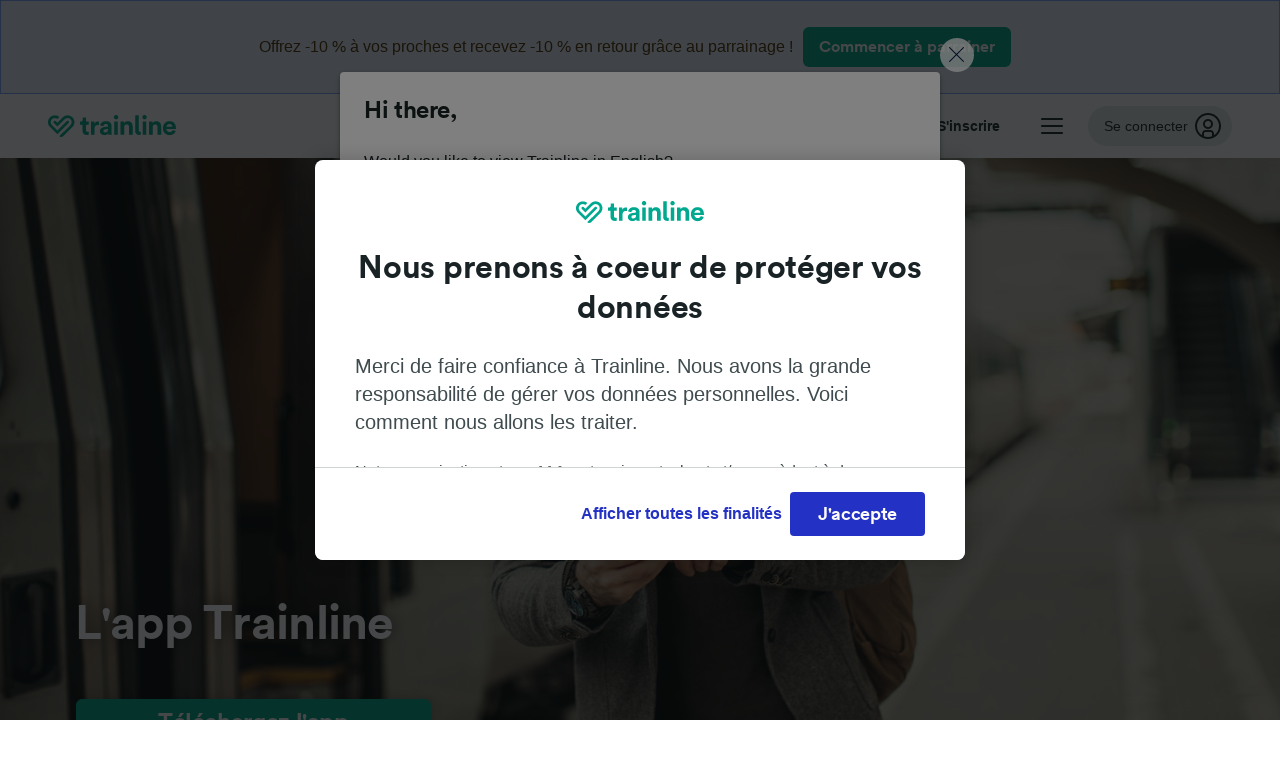

--- FILE ---
content_type: text/html; charset=utf-8
request_url: https://www.thetrainline.com/fr/information/trainline-eu-app
body_size: 53810
content:
<!DOCTYPE html>
<html lang="fr">

<head>
  <meta charset="utf-8" />
  <meta name="viewport" content="width=device-width, initial-scale=1" />
  <meta http-equiv="X-UA-Compatible" content="IE=edge" />
  <title data-react-helmet="true">Application Trainline | Horaires &amp; Billets de Train en une seule App</title>
  <meta data-react-helmet="true" name="description" content="L&#x27;application train de Trainline vous permet de comparer et réserver vos billets de train et de bus depuis votre mobile, au même endroit."/><meta data-react-helmet="true" name="robots" content="index,follow"/><meta data-react-helmet="true" property="og:site_name" content="Trainline"/><meta data-react-helmet="true" property="og:title" content="Application Trainline | Horaires &amp; Billets de Train en une seule App"/><meta data-react-helmet="true" property="og:description" content="L&#x27;application train de Trainline vous permet de comparer et réserver vos billets de train et de bus depuis votre mobile, au même endroit."/><meta data-react-helmet="true" property="og:image" content="https://www.thetrainline.com/cms/media/1255/man_phone-hero_mobile.jpg"/><meta data-react-helmet="true" property="og:url" content="https://www.thetrainline.com/fr/information/trainline-eu-app"/><meta data-react-helmet="true" property="fb:app_id" content="431799653605766"/><meta data-react-helmet="true" name="twitter:card" content="summary_large_image"/><meta data-react-helmet="true" name="twitter:site" content="@thetrainline"/>
  <script>
    if("PerformancePaintTiming" in window){var observer=new PerformanceObserver(function(r){var e=!0,n=!1,t=void 0;try{for(var a,i=r.getEntries()[Symbol.iterator]();!(e=(a=i.next()).done);e=!0){var o=a.value;"first-contentful-paint"===o.name&&(window.fcp=Math.round(o.startTime+o.duration))}}catch(r){n=!0,t=r}finally{try{e||null==i.return||i.return()}finally{if(n)throw t}}});observer.observe({entryTypes:["paint"]})}
  !function(){if("PerformanceLongTaskTiming" in window){var g=window.__tti={e:[]};
    g.o=new PerformanceObserver(function(l){g.e=g.e.concat(l.getEntries())});
    g.o.observe({entryTypes:["longtask"]})}}();
  </script>
  <link rel="preload" as="script" href="https://dd.thetrainline.com/tags.js"><script>function pushDataDomeEvent(eventAction, eventLabel, customGenericValues) {
    if (window.dataLayer && window.__ANALYTICS_CORE_PROPERTIES__) {
      const coreProperties = typeof window.__ANALYTICS_CORE_PROPERTIES__ === 'object' ? window.__ANALYTICS_CORE_PROPERTIES__ : {};
      const globalGenericValues = { globalGV1: coreProperties.genericValue1, globalGV2: coreProperties.genericValue2, globalGV3: coreProperties.genericValue3 };

      const corePropertiesWithGenericValues = {
        ...coreProperties,
        genericValue1: JSON.stringify(customGenericValues),
        genericValue2: JSON.stringify(globalGenericValues),
      }

      window.dataLayer.push({
        coreProperties: corePropertiesWithGenericValues,
        event: 'generic event',
        eventProperties: {
          eventAction: eventAction,
          eventCategory: 'Datadome',
          eventLabel: eventLabel,
        },
      })
    }
  };

  window.addEventListener("dd_ready", function (event) {
    if (window) {
      window.datadomeReady = true;

      if (window.newrelic && window.newrelic.addPageAction) {
        window.newrelic.addPageAction("datadomeReady", { ...event.detail });
      }

      try {
        window.performance.mark("PERF_DD_READY");
      } catch (error) {
        // noop
      }
    }

  }, { once: true });

  window.addEventListener("dd_captcha_displayed", function (event) {
    pushDataDomeEvent("dd_captcha_displayed", "datadome SDK fired captcha_displayed event", { ...event.detail });

    if (window && window.newrelic && window.newrelic.addPageAction) {
      window.newrelic.addPageAction("datadomeCaptchaDisplayed", { ...event.detail });
    }
  });

  window.addEventListener("dd_captcha_passed", function (event) {
    pushDataDomeEvent("dd_captcha_passed", "datadome SDK fired captcha_passed event");

    if (window && window.newrelic && window.newrelic.addPageAction) {
      window.newrelic.addPageAction("datadomeCaptchaPassed", { ...event.detail });
    }
  });

  window.addEventListener("dd_response_error", function (event) {
    pushDataDomeEvent("dd_response_error", "datadome SDK fired response_error event", { ...event.detail });

    if (window && window.newrelic && window.newrelic.addPageAction) {
    const { rootElement: omitted, ...rest }  = event.detail;
      window.newrelic.addPageAction("datadomeError", { ...rest });
    }
  });

  window.addEventListener("dd_blocked", function (event) {
    pushDataDomeEvent("dd_blocked", "datadome SDK fired response_blocked event for request - " + event.detail.url, { ...event.detail });

    if (window && window.newrelic && window.newrelic.addPageAction) {
      window.newrelic.addPageAction("datadomeBlocked", { ...event.detail });
    }
  });

  window.addEventListener("dd_response_displayed", function (event) {
    pushDataDomeEvent("dd_response_displayed", "datadome SDK fired response_displayed event for request", { ...event.detail });

    if (window && window.newrelic && window.newrelic.addPageAction) {
      const { rootElement: omitted, ...rest }  = event.detail;
      window.newrelic.addPageAction("datadomeResponseDisplayed", { ...rest });
    }
  });

  window.addEventListener("dd_response_passed", function (event) {
    pushDataDomeEvent("dd_response_passed", "datadome SDK fired response_passed event for request", { ...event.detail });

    if (window && window.newrelic && window.newrelic.addPageAction) {
      window.newrelic.addPageAction("datadomeChallengePassed", { ...event.detail });
    }
  });
window.ddjskey = 'E1950F58FF4C3B67C237DE42A4D080';
window.ddoptions = {
  enableTagEvents: true,
  ajaxListenerPath: true,
  endpoint: 'https://dd.thetrainline.com/js/',
  overrideAbortFetch: true
};</script>
<script src="https://dd.thetrainline.com/tags.js" async></script>
  <script type="text/javascript" src="//widget.trustpilot.com/bootstrap/v5/tp.widget.bootstrap.min.js" async></script>
  <script type='text/javascript' >window.NREUM||(NREUM={});NREUM.info = {"agent":"","beacon":"bam.nr-data.net","errorBeacon":"bam.nr-data.net","licenseKey":"80752ce357","applicationID":"563468445","applicationTime":66.47744,"transactionName":"YVxWMhRZW0JYBhVYXFgWcR4WSlBCSg8SHnRzbRtJTA==","queueTime":0,"ttGuid":"a3cf1e98f418ab2d","agentToken":null}; (window.NREUM||(NREUM={})).init={privacy:{cookies_enabled:true},ajax:{deny_list:[]},session_trace:{sampling_rate:10.0,mode:"FIXED_RATE",enabled:true,error_sampling_rate:100.0},feature_flags:["soft_nav"],performance:{capture_marks:true,capture_detail:true,capture_measures:true}};(window.NREUM||(NREUM={})).loader_config={xpid:"UAcAUVNUGwYGV1VUDwUDUw==",licenseKey:"80752ce357",applicationID:"563468445",browserID:"574821188"};;/*! For license information please see nr-loader-full-1.308.0.min.js.LICENSE.txt */
(()=>{var e,t,r={384:(e,t,r)=>{"use strict";r.d(t,{NT:()=>a,US:()=>u,Zm:()=>o,bQ:()=>d,dV:()=>c,pV:()=>l});var n=r(6154),i=r(1863),s=r(1910);const a={beacon:"bam.nr-data.net",errorBeacon:"bam.nr-data.net"};function o(){return n.gm.NREUM||(n.gm.NREUM={}),void 0===n.gm.newrelic&&(n.gm.newrelic=n.gm.NREUM),n.gm.NREUM}function c(){let e=o();return e.o||(e.o={ST:n.gm.setTimeout,SI:n.gm.setImmediate||n.gm.setInterval,CT:n.gm.clearTimeout,XHR:n.gm.XMLHttpRequest,REQ:n.gm.Request,EV:n.gm.Event,PR:n.gm.Promise,MO:n.gm.MutationObserver,FETCH:n.gm.fetch,WS:n.gm.WebSocket},(0,s.i)(...Object.values(e.o))),e}function d(e,t){let r=o();r.initializedAgents??={},t.initializedAt={ms:(0,i.t)(),date:new Date},r.initializedAgents[e]=t}function u(e,t){o()[e]=t}function l(){return function(){let e=o();const t=e.info||{};e.info={beacon:a.beacon,errorBeacon:a.errorBeacon,...t}}(),function(){let e=o();const t=e.init||{};e.init={...t}}(),c(),function(){let e=o();const t=e.loader_config||{};e.loader_config={...t}}(),o()}},782:(e,t,r)=>{"use strict";r.d(t,{T:()=>n});const n=r(860).K7.pageViewTiming},860:(e,t,r)=>{"use strict";r.d(t,{$J:()=>u,K7:()=>c,P3:()=>d,XX:()=>i,Yy:()=>o,df:()=>s,qY:()=>n,v4:()=>a});const n="events",i="jserrors",s="browser/blobs",a="rum",o="browser/logs",c={ajax:"ajax",genericEvents:"generic_events",jserrors:i,logging:"logging",metrics:"metrics",pageAction:"page_action",pageViewEvent:"page_view_event",pageViewTiming:"page_view_timing",sessionReplay:"session_replay",sessionTrace:"session_trace",softNav:"soft_navigations",spa:"spa"},d={[c.pageViewEvent]:1,[c.pageViewTiming]:2,[c.metrics]:3,[c.jserrors]:4,[c.spa]:5,[c.ajax]:6,[c.sessionTrace]:7,[c.softNav]:8,[c.sessionReplay]:9,[c.logging]:10,[c.genericEvents]:11},u={[c.pageViewEvent]:a,[c.pageViewTiming]:n,[c.ajax]:n,[c.spa]:n,[c.softNav]:n,[c.metrics]:i,[c.jserrors]:i,[c.sessionTrace]:s,[c.sessionReplay]:s,[c.logging]:o,[c.genericEvents]:"ins"}},944:(e,t,r)=>{"use strict";r.d(t,{R:()=>i});var n=r(3241);function i(e,t){"function"==typeof console.debug&&(console.debug("New Relic Warning: https://github.com/newrelic/newrelic-browser-agent/blob/main/docs/warning-codes.md#".concat(e),t),(0,n.W)({agentIdentifier:null,drained:null,type:"data",name:"warn",feature:"warn",data:{code:e,secondary:t}}))}},993:(e,t,r)=>{"use strict";r.d(t,{A$:()=>s,ET:()=>a,TZ:()=>o,p_:()=>i});var n=r(860);const i={ERROR:"ERROR",WARN:"WARN",INFO:"INFO",DEBUG:"DEBUG",TRACE:"TRACE"},s={OFF:0,ERROR:1,WARN:2,INFO:3,DEBUG:4,TRACE:5},a="log",o=n.K7.logging},1541:(e,t,r)=>{"use strict";r.d(t,{U:()=>i,f:()=>n});const n={MFE:"MFE",BA:"BA"};function i(e,t){if(2!==t?.harvestEndpointVersion)return{};const r=t.agentRef.runtime.appMetadata.agents[0].entityGuid;return e?{"source.id":e.id,"source.name":e.name,"source.type":e.type,"parent.id":e.parent?.id||r,"parent.type":e.parent?.type||n.BA}:{"entity.guid":r,appId:t.agentRef.info.applicationID}}},1687:(e,t,r)=>{"use strict";r.d(t,{Ak:()=>d,Ze:()=>h,x3:()=>u});var n=r(3241),i=r(7836),s=r(3606),a=r(860),o=r(2646);const c={};function d(e,t){const r={staged:!1,priority:a.P3[t]||0};l(e),c[e].get(t)||c[e].set(t,r)}function u(e,t){e&&c[e]&&(c[e].get(t)&&c[e].delete(t),p(e,t,!1),c[e].size&&f(e))}function l(e){if(!e)throw new Error("agentIdentifier required");c[e]||(c[e]=new Map)}function h(e="",t="feature",r=!1){if(l(e),!e||!c[e].get(t)||r)return p(e,t);c[e].get(t).staged=!0,f(e)}function f(e){const t=Array.from(c[e]);t.every(([e,t])=>t.staged)&&(t.sort((e,t)=>e[1].priority-t[1].priority),t.forEach(([t])=>{c[e].delete(t),p(e,t)}))}function p(e,t,r=!0){const a=e?i.ee.get(e):i.ee,c=s.i.handlers;if(!a.aborted&&a.backlog&&c){if((0,n.W)({agentIdentifier:e,type:"lifecycle",name:"drain",feature:t}),r){const e=a.backlog[t],r=c[t];if(r){for(let t=0;e&&t<e.length;++t)g(e[t],r);Object.entries(r).forEach(([e,t])=>{Object.values(t||{}).forEach(t=>{t[0]?.on&&t[0]?.context()instanceof o.y&&t[0].on(e,t[1])})})}}a.isolatedBacklog||delete c[t],a.backlog[t]=null,a.emit("drain-"+t,[])}}function g(e,t){var r=e[1];Object.values(t[r]||{}).forEach(t=>{var r=e[0];if(t[0]===r){var n=t[1],i=e[3],s=e[2];n.apply(i,s)}})}},1738:(e,t,r)=>{"use strict";r.d(t,{U:()=>f,Y:()=>h});var n=r(3241),i=r(9908),s=r(1863),a=r(944),o=r(5701),c=r(3969),d=r(8362),u=r(860),l=r(4261);function h(e,t,r,s){const h=s||r;!h||h[e]&&h[e]!==d.d.prototype[e]||(h[e]=function(){(0,i.p)(c.xV,["API/"+e+"/called"],void 0,u.K7.metrics,r.ee),(0,n.W)({agentIdentifier:r.agentIdentifier,drained:!!o.B?.[r.agentIdentifier],type:"data",name:"api",feature:l.Pl+e,data:{}});try{return t.apply(this,arguments)}catch(e){(0,a.R)(23,e)}})}function f(e,t,r,n,a){const o=e.info;null===r?delete o.jsAttributes[t]:o.jsAttributes[t]=r,(a||null===r)&&(0,i.p)(l.Pl+n,[(0,s.t)(),t,r],void 0,"session",e.ee)}},1741:(e,t,r)=>{"use strict";r.d(t,{W:()=>s});var n=r(944),i=r(4261);class s{#e(e,...t){if(this[e]!==s.prototype[e])return this[e](...t);(0,n.R)(35,e)}addPageAction(e,t){return this.#e(i.hG,e,t)}register(e){return this.#e(i.eY,e)}recordCustomEvent(e,t){return this.#e(i.fF,e,t)}setPageViewName(e,t){return this.#e(i.Fw,e,t)}setCustomAttribute(e,t,r){return this.#e(i.cD,e,t,r)}noticeError(e,t){return this.#e(i.o5,e,t)}setUserId(e,t=!1){return this.#e(i.Dl,e,t)}setApplicationVersion(e){return this.#e(i.nb,e)}setErrorHandler(e){return this.#e(i.bt,e)}addRelease(e,t){return this.#e(i.k6,e,t)}log(e,t){return this.#e(i.$9,e,t)}start(){return this.#e(i.d3)}finished(e){return this.#e(i.BL,e)}recordReplay(){return this.#e(i.CH)}pauseReplay(){return this.#e(i.Tb)}addToTrace(e){return this.#e(i.U2,e)}setCurrentRouteName(e){return this.#e(i.PA,e)}interaction(e){return this.#e(i.dT,e)}wrapLogger(e,t,r){return this.#e(i.Wb,e,t,r)}measure(e,t){return this.#e(i.V1,e,t)}consent(e){return this.#e(i.Pv,e)}}},1863:(e,t,r)=>{"use strict";function n(){return Math.floor(performance.now())}r.d(t,{t:()=>n})},1910:(e,t,r)=>{"use strict";r.d(t,{i:()=>s});var n=r(944);const i=new Map;function s(...e){return e.every(e=>{if(i.has(e))return i.get(e);const t="function"==typeof e?e.toString():"",r=t.includes("[native code]"),s=t.includes("nrWrapper");return r||s||(0,n.R)(64,e?.name||t),i.set(e,r),r})}},2555:(e,t,r)=>{"use strict";r.d(t,{D:()=>o,f:()=>a});var n=r(384),i=r(8122);const s={beacon:n.NT.beacon,errorBeacon:n.NT.errorBeacon,licenseKey:void 0,applicationID:void 0,sa:void 0,queueTime:void 0,applicationTime:void 0,ttGuid:void 0,user:void 0,account:void 0,product:void 0,extra:void 0,jsAttributes:{},userAttributes:void 0,atts:void 0,transactionName:void 0,tNamePlain:void 0};function a(e){try{return!!e.licenseKey&&!!e.errorBeacon&&!!e.applicationID}catch(e){return!1}}const o=e=>(0,i.a)(e,s)},2614:(e,t,r)=>{"use strict";r.d(t,{BB:()=>a,H3:()=>n,g:()=>d,iL:()=>c,tS:()=>o,uh:()=>i,wk:()=>s});const n="NRBA",i="SESSION",s=144e5,a=18e5,o={STARTED:"session-started",PAUSE:"session-pause",RESET:"session-reset",RESUME:"session-resume",UPDATE:"session-update"},c={SAME_TAB:"same-tab",CROSS_TAB:"cross-tab"},d={OFF:0,FULL:1,ERROR:2}},2646:(e,t,r)=>{"use strict";r.d(t,{y:()=>n});class n{constructor(e){this.contextId=e}}},2843:(e,t,r)=>{"use strict";r.d(t,{G:()=>s,u:()=>i});var n=r(3878);function i(e,t=!1,r,i){(0,n.DD)("visibilitychange",function(){if(t)return void("hidden"===document.visibilityState&&e());e(document.visibilityState)},r,i)}function s(e,t,r){(0,n.sp)("pagehide",e,t,r)}},3241:(e,t,r)=>{"use strict";r.d(t,{W:()=>s});var n=r(6154);const i="newrelic";function s(e={}){try{n.gm.dispatchEvent(new CustomEvent(i,{detail:e}))}catch(e){}}},3304:(e,t,r)=>{"use strict";r.d(t,{A:()=>s});var n=r(7836);const i=()=>{const e=new WeakSet;return(t,r)=>{if("object"==typeof r&&null!==r){if(e.has(r))return;e.add(r)}return r}};function s(e){try{return JSON.stringify(e,i())??""}catch(e){try{n.ee.emit("internal-error",[e])}catch(e){}return""}}},3333:(e,t,r)=>{"use strict";r.d(t,{$v:()=>u,TZ:()=>n,Xh:()=>c,Zp:()=>i,kd:()=>d,mq:()=>o,nf:()=>a,qN:()=>s});const n=r(860).K7.genericEvents,i=["auxclick","click","copy","keydown","paste","scrollend"],s=["focus","blur"],a=4,o=1e3,c=2e3,d=["PageAction","UserAction","BrowserPerformance"],u={RESOURCES:"experimental.resources",REGISTER:"register"}},3434:(e,t,r)=>{"use strict";r.d(t,{Jt:()=>s,YM:()=>d});var n=r(7836),i=r(5607);const s="nr@original:".concat(i.W),a=50;var o=Object.prototype.hasOwnProperty,c=!1;function d(e,t){return e||(e=n.ee),r.inPlace=function(e,t,n,i,s){n||(n="");const a="-"===n.charAt(0);for(let o=0;o<t.length;o++){const c=t[o],d=e[c];l(d)||(e[c]=r(d,a?c+n:n,i,c,s))}},r.flag=s,r;function r(t,r,n,c,d){return l(t)?t:(r||(r=""),nrWrapper[s]=t,function(e,t,r){if(Object.defineProperty&&Object.keys)try{return Object.keys(e).forEach(function(r){Object.defineProperty(t,r,{get:function(){return e[r]},set:function(t){return e[r]=t,t}})}),t}catch(e){u([e],r)}for(var n in e)o.call(e,n)&&(t[n]=e[n])}(t,nrWrapper,e),nrWrapper);function nrWrapper(){var s,o,l,h;let f;try{o=this,s=[...arguments],l="function"==typeof n?n(s,o):n||{}}catch(t){u([t,"",[s,o,c],l],e)}i(r+"start",[s,o,c],l,d);const p=performance.now();let g;try{return h=t.apply(o,s),g=performance.now(),h}catch(e){throw g=performance.now(),i(r+"err",[s,o,e],l,d),f=e,f}finally{const e=g-p,t={start:p,end:g,duration:e,isLongTask:e>=a,methodName:c,thrownError:f};t.isLongTask&&i("long-task",[t,o],l,d),i(r+"end",[s,o,h],l,d)}}}function i(r,n,i,s){if(!c||t){var a=c;c=!0;try{e.emit(r,n,i,t,s)}catch(t){u([t,r,n,i],e)}c=a}}}function u(e,t){t||(t=n.ee);try{t.emit("internal-error",e)}catch(e){}}function l(e){return!(e&&"function"==typeof e&&e.apply&&!e[s])}},3606:(e,t,r)=>{"use strict";r.d(t,{i:()=>s});var n=r(9908);s.on=a;var i=s.handlers={};function s(e,t,r,s){a(s||n.d,i,e,t,r)}function a(e,t,r,i,s){s||(s="feature"),e||(e=n.d);var a=t[s]=t[s]||{};(a[r]=a[r]||[]).push([e,i])}},3738:(e,t,r)=>{"use strict";r.d(t,{He:()=>i,Kp:()=>o,Lc:()=>d,Rz:()=>u,TZ:()=>n,bD:()=>s,d3:()=>a,jx:()=>l,sl:()=>h,uP:()=>c});const n=r(860).K7.sessionTrace,i="bstResource",s="resource",a="-start",o="-end",c="fn"+a,d="fn"+o,u="pushState",l=1e3,h=3e4},3785:(e,t,r)=>{"use strict";r.d(t,{R:()=>c,b:()=>d});var n=r(9908),i=r(1863),s=r(860),a=r(3969),o=r(993);function c(e,t,r={},c=o.p_.INFO,d=!0,u,l=(0,i.t)()){(0,n.p)(a.xV,["API/logging/".concat(c.toLowerCase(),"/called")],void 0,s.K7.metrics,e),(0,n.p)(o.ET,[l,t,r,c,d,u],void 0,s.K7.logging,e)}function d(e){return"string"==typeof e&&Object.values(o.p_).some(t=>t===e.toUpperCase().trim())}},3878:(e,t,r)=>{"use strict";function n(e,t){return{capture:e,passive:!1,signal:t}}function i(e,t,r=!1,i){window.addEventListener(e,t,n(r,i))}function s(e,t,r=!1,i){document.addEventListener(e,t,n(r,i))}r.d(t,{DD:()=>s,jT:()=>n,sp:()=>i})},3969:(e,t,r)=>{"use strict";r.d(t,{TZ:()=>n,XG:()=>o,rs:()=>i,xV:()=>a,z_:()=>s});const n=r(860).K7.metrics,i="sm",s="cm",a="storeSupportabilityMetrics",o="storeEventMetrics"},4234:(e,t,r)=>{"use strict";r.d(t,{W:()=>s});var n=r(7836),i=r(1687);class s{constructor(e,t){this.agentIdentifier=e,this.ee=n.ee.get(e),this.featureName=t,this.blocked=!1}deregisterDrain(){(0,i.x3)(this.agentIdentifier,this.featureName)}}},4261:(e,t,r)=>{"use strict";r.d(t,{$9:()=>d,BL:()=>o,CH:()=>f,Dl:()=>w,Fw:()=>y,PA:()=>m,Pl:()=>n,Pv:()=>T,Tb:()=>l,U2:()=>s,V1:()=>E,Wb:()=>x,bt:()=>b,cD:()=>v,d3:()=>R,dT:()=>c,eY:()=>p,fF:()=>h,hG:()=>i,k6:()=>a,nb:()=>g,o5:()=>u});const n="api-",i="addPageAction",s="addToTrace",a="addRelease",o="finished",c="interaction",d="log",u="noticeError",l="pauseReplay",h="recordCustomEvent",f="recordReplay",p="register",g="setApplicationVersion",m="setCurrentRouteName",v="setCustomAttribute",b="setErrorHandler",y="setPageViewName",w="setUserId",R="start",x="wrapLogger",E="measure",T="consent"},5205:(e,t,r)=>{"use strict";r.d(t,{j:()=>S});var n=r(384),i=r(1741);var s=r(2555),a=r(3333);const o=e=>{if(!e||"string"!=typeof e)return!1;try{document.createDocumentFragment().querySelector(e)}catch{return!1}return!0};var c=r(2614),d=r(944),u=r(8122);const l="[data-nr-mask]",h=e=>(0,u.a)(e,(()=>{const e={feature_flags:[],experimental:{allow_registered_children:!1,resources:!1},mask_selector:"*",block_selector:"[data-nr-block]",mask_input_options:{color:!1,date:!1,"datetime-local":!1,email:!1,month:!1,number:!1,range:!1,search:!1,tel:!1,text:!1,time:!1,url:!1,week:!1,textarea:!1,select:!1,password:!0}};return{ajax:{deny_list:void 0,block_internal:!0,enabled:!0,autoStart:!0},api:{get allow_registered_children(){return e.feature_flags.includes(a.$v.REGISTER)||e.experimental.allow_registered_children},set allow_registered_children(t){e.experimental.allow_registered_children=t},duplicate_registered_data:!1},browser_consent_mode:{enabled:!1},distributed_tracing:{enabled:void 0,exclude_newrelic_header:void 0,cors_use_newrelic_header:void 0,cors_use_tracecontext_headers:void 0,allowed_origins:void 0},get feature_flags(){return e.feature_flags},set feature_flags(t){e.feature_flags=t},generic_events:{enabled:!0,autoStart:!0},harvest:{interval:30},jserrors:{enabled:!0,autoStart:!0},logging:{enabled:!0,autoStart:!0},metrics:{enabled:!0,autoStart:!0},obfuscate:void 0,page_action:{enabled:!0},page_view_event:{enabled:!0,autoStart:!0},page_view_timing:{enabled:!0,autoStart:!0},performance:{capture_marks:!1,capture_measures:!1,capture_detail:!0,resources:{get enabled(){return e.feature_flags.includes(a.$v.RESOURCES)||e.experimental.resources},set enabled(t){e.experimental.resources=t},asset_types:[],first_party_domains:[],ignore_newrelic:!0}},privacy:{cookies_enabled:!0},proxy:{assets:void 0,beacon:void 0},session:{expiresMs:c.wk,inactiveMs:c.BB},session_replay:{autoStart:!0,enabled:!1,preload:!1,sampling_rate:10,error_sampling_rate:100,collect_fonts:!1,inline_images:!1,fix_stylesheets:!0,mask_all_inputs:!0,get mask_text_selector(){return e.mask_selector},set mask_text_selector(t){o(t)?e.mask_selector="".concat(t,",").concat(l):""===t||null===t?e.mask_selector=l:(0,d.R)(5,t)},get block_class(){return"nr-block"},get ignore_class(){return"nr-ignore"},get mask_text_class(){return"nr-mask"},get block_selector(){return e.block_selector},set block_selector(t){o(t)?e.block_selector+=",".concat(t):""!==t&&(0,d.R)(6,t)},get mask_input_options(){return e.mask_input_options},set mask_input_options(t){t&&"object"==typeof t?e.mask_input_options={...t,password:!0}:(0,d.R)(7,t)}},session_trace:{enabled:!0,autoStart:!0},soft_navigations:{enabled:!0,autoStart:!0},spa:{enabled:!0,autoStart:!0},ssl:void 0,user_actions:{enabled:!0,elementAttributes:["id","className","tagName","type"]}}})());var f=r(6154),p=r(9324);let g=0;const m={buildEnv:p.F3,distMethod:p.Xs,version:p.xv,originTime:f.WN},v={consented:!1},b={appMetadata:{},get consented(){return this.session?.state?.consent||v.consented},set consented(e){v.consented=e},customTransaction:void 0,denyList:void 0,disabled:!1,harvester:void 0,isolatedBacklog:!1,isRecording:!1,loaderType:void 0,maxBytes:3e4,obfuscator:void 0,onerror:void 0,ptid:void 0,releaseIds:{},session:void 0,timeKeeper:void 0,registeredEntities:[],jsAttributesMetadata:{bytes:0},get harvestCount(){return++g}},y=e=>{const t=(0,u.a)(e,b),r=Object.keys(m).reduce((e,t)=>(e[t]={value:m[t],writable:!1,configurable:!0,enumerable:!0},e),{});return Object.defineProperties(t,r)};var w=r(5701);const R=e=>{const t=e.startsWith("http");e+="/",r.p=t?e:"https://"+e};var x=r(7836),E=r(3241);const T={accountID:void 0,trustKey:void 0,agentID:void 0,licenseKey:void 0,applicationID:void 0,xpid:void 0},A=e=>(0,u.a)(e,T),_=new Set;function S(e,t={},r,a){let{init:o,info:c,loader_config:d,runtime:u={},exposed:l=!0}=t;if(!c){const e=(0,n.pV)();o=e.init,c=e.info,d=e.loader_config}e.init=h(o||{}),e.loader_config=A(d||{}),c.jsAttributes??={},f.bv&&(c.jsAttributes.isWorker=!0),e.info=(0,s.D)(c);const p=e.init,g=[c.beacon,c.errorBeacon];_.has(e.agentIdentifier)||(p.proxy.assets&&(R(p.proxy.assets),g.push(p.proxy.assets)),p.proxy.beacon&&g.push(p.proxy.beacon),e.beacons=[...g],function(e){const t=(0,n.pV)();Object.getOwnPropertyNames(i.W.prototype).forEach(r=>{const n=i.W.prototype[r];if("function"!=typeof n||"constructor"===n)return;let s=t[r];e[r]&&!1!==e.exposed&&"micro-agent"!==e.runtime?.loaderType&&(t[r]=(...t)=>{const n=e[r](...t);return s?s(...t):n})})}(e),(0,n.US)("activatedFeatures",w.B)),u.denyList=[...p.ajax.deny_list||[],...p.ajax.block_internal?g:[]],u.ptid=e.agentIdentifier,u.loaderType=r,e.runtime=y(u),_.has(e.agentIdentifier)||(e.ee=x.ee.get(e.agentIdentifier),e.exposed=l,(0,E.W)({agentIdentifier:e.agentIdentifier,drained:!!w.B?.[e.agentIdentifier],type:"lifecycle",name:"initialize",feature:void 0,data:e.config})),_.add(e.agentIdentifier)}},5270:(e,t,r)=>{"use strict";r.d(t,{Aw:()=>a,SR:()=>s,rF:()=>o});var n=r(384),i=r(7767);function s(e){return!!(0,n.dV)().o.MO&&(0,i.V)(e)&&!0===e?.session_trace.enabled}function a(e){return!0===e?.session_replay.preload&&s(e)}function o(e,t){try{if("string"==typeof t?.type){if("password"===t.type.toLowerCase())return"*".repeat(e?.length||0);if(void 0!==t?.dataset?.nrUnmask||t?.classList?.contains("nr-unmask"))return e}}catch(e){}return"string"==typeof e?e.replace(/[\S]/g,"*"):"*".repeat(e?.length||0)}},5289:(e,t,r)=>{"use strict";r.d(t,{GG:()=>a,Qr:()=>c,sB:()=>o});var n=r(3878),i=r(6389);function s(){return"undefined"==typeof document||"complete"===document.readyState}function a(e,t){if(s())return e();const r=(0,i.J)(e),a=setInterval(()=>{s()&&(clearInterval(a),r())},500);(0,n.sp)("load",r,t)}function o(e){if(s())return e();(0,n.DD)("DOMContentLoaded",e)}function c(e){if(s())return e();(0,n.sp)("popstate",e)}},5607:(e,t,r)=>{"use strict";r.d(t,{W:()=>n});const n=(0,r(9566).bz)()},5701:(e,t,r)=>{"use strict";r.d(t,{B:()=>s,t:()=>a});var n=r(3241);const i=new Set,s={};function a(e,t){const r=t.agentIdentifier;s[r]??={},e&&"object"==typeof e&&(i.has(r)||(t.ee.emit("rumresp",[e]),s[r]=e,i.add(r),(0,n.W)({agentIdentifier:r,loaded:!0,drained:!0,type:"lifecycle",name:"load",feature:void 0,data:e})))}},6154:(e,t,r)=>{"use strict";r.d(t,{OF:()=>d,RI:()=>i,WN:()=>h,bv:()=>s,eN:()=>f,gm:()=>a,lR:()=>l,m:()=>c,mw:()=>o,sb:()=>u});var n=r(1863);const i="undefined"!=typeof window&&!!window.document,s="undefined"!=typeof WorkerGlobalScope&&("undefined"!=typeof self&&self instanceof WorkerGlobalScope&&self.navigator instanceof WorkerNavigator||"undefined"!=typeof globalThis&&globalThis instanceof WorkerGlobalScope&&globalThis.navigator instanceof WorkerNavigator),a=i?window:"undefined"!=typeof WorkerGlobalScope&&("undefined"!=typeof self&&self instanceof WorkerGlobalScope&&self||"undefined"!=typeof globalThis&&globalThis instanceof WorkerGlobalScope&&globalThis),o=Boolean("hidden"===a?.document?.visibilityState),c=""+a?.location,d=/iPad|iPhone|iPod/.test(a.navigator?.userAgent),u=d&&"undefined"==typeof SharedWorker,l=(()=>{const e=a.navigator?.userAgent?.match(/Firefox[/\s](\d+\.\d+)/);return Array.isArray(e)&&e.length>=2?+e[1]:0})(),h=Date.now()-(0,n.t)(),f=()=>"undefined"!=typeof PerformanceNavigationTiming&&a?.performance?.getEntriesByType("navigation")?.[0]?.responseStart},6344:(e,t,r)=>{"use strict";r.d(t,{BB:()=>u,Qb:()=>l,TZ:()=>i,Ug:()=>a,Vh:()=>s,_s:()=>o,bc:()=>d,yP:()=>c});var n=r(2614);const i=r(860).K7.sessionReplay,s="errorDuringReplay",a=.12,o={DomContentLoaded:0,Load:1,FullSnapshot:2,IncrementalSnapshot:3,Meta:4,Custom:5},c={[n.g.ERROR]:15e3,[n.g.FULL]:3e5,[n.g.OFF]:0},d={RESET:{message:"Session was reset",sm:"Reset"},IMPORT:{message:"Recorder failed to import",sm:"Import"},TOO_MANY:{message:"429: Too Many Requests",sm:"Too-Many"},TOO_BIG:{message:"Payload was too large",sm:"Too-Big"},CROSS_TAB:{message:"Session Entity was set to OFF on another tab",sm:"Cross-Tab"},ENTITLEMENTS:{message:"Session Replay is not allowed and will not be started",sm:"Entitlement"}},u=5e3,l={API:"api",RESUME:"resume",SWITCH_TO_FULL:"switchToFull",INITIALIZE:"initialize",PRELOAD:"preload"}},6389:(e,t,r)=>{"use strict";function n(e,t=500,r={}){const n=r?.leading||!1;let i;return(...r)=>{n&&void 0===i&&(e.apply(this,r),i=setTimeout(()=>{i=clearTimeout(i)},t)),n||(clearTimeout(i),i=setTimeout(()=>{e.apply(this,r)},t))}}function i(e){let t=!1;return(...r)=>{t||(t=!0,e.apply(this,r))}}r.d(t,{J:()=>i,s:()=>n})},6630:(e,t,r)=>{"use strict";r.d(t,{T:()=>n});const n=r(860).K7.pageViewEvent},6774:(e,t,r)=>{"use strict";r.d(t,{T:()=>n});const n=r(860).K7.jserrors},7295:(e,t,r)=>{"use strict";r.d(t,{Xv:()=>a,gX:()=>i,iW:()=>s});var n=[];function i(e){if(!e||s(e))return!1;if(0===n.length)return!0;if("*"===n[0].hostname)return!1;for(var t=0;t<n.length;t++){var r=n[t];if(r.hostname.test(e.hostname)&&r.pathname.test(e.pathname))return!1}return!0}function s(e){return void 0===e.hostname}function a(e){if(n=[],e&&e.length)for(var t=0;t<e.length;t++){let r=e[t];if(!r)continue;if("*"===r)return void(n=[{hostname:"*"}]);0===r.indexOf("http://")?r=r.substring(7):0===r.indexOf("https://")&&(r=r.substring(8));const i=r.indexOf("/");let s,a;i>0?(s=r.substring(0,i),a=r.substring(i)):(s=r,a="*");let[c]=s.split(":");n.push({hostname:o(c),pathname:o(a,!0)})}}function o(e,t=!1){const r=e.replace(/[.+?^${}()|[\]\\]/g,e=>"\\"+e).replace(/\*/g,".*?");return new RegExp((t?"^":"")+r+"$")}},7485:(e,t,r)=>{"use strict";r.d(t,{D:()=>i});var n=r(6154);function i(e){if(0===(e||"").indexOf("data:"))return{protocol:"data"};try{const t=new URL(e,location.href),r={port:t.port,hostname:t.hostname,pathname:t.pathname,search:t.search,protocol:t.protocol.slice(0,t.protocol.indexOf(":")),sameOrigin:t.protocol===n.gm?.location?.protocol&&t.host===n.gm?.location?.host};return r.port&&""!==r.port||("http:"===t.protocol&&(r.port="80"),"https:"===t.protocol&&(r.port="443")),r.pathname&&""!==r.pathname?r.pathname.startsWith("/")||(r.pathname="/".concat(r.pathname)):r.pathname="/",r}catch(e){return{}}}},7699:(e,t,r)=>{"use strict";r.d(t,{It:()=>s,KC:()=>o,No:()=>i,qh:()=>a});var n=r(860);const i=16e3,s=1e6,a="SESSION_ERROR",o={[n.K7.logging]:!0,[n.K7.genericEvents]:!1,[n.K7.jserrors]:!1,[n.K7.ajax]:!1}},7767:(e,t,r)=>{"use strict";r.d(t,{V:()=>i});var n=r(6154);const i=e=>n.RI&&!0===e?.privacy.cookies_enabled},7836:(e,t,r)=>{"use strict";r.d(t,{P:()=>o,ee:()=>c});var n=r(384),i=r(8990),s=r(2646),a=r(5607);const o="nr@context:".concat(a.W),c=function e(t,r){var n={},a={},u={},l=!1;try{l=16===r.length&&d.initializedAgents?.[r]?.runtime.isolatedBacklog}catch(e){}var h={on:p,addEventListener:p,removeEventListener:function(e,t){var r=n[e];if(!r)return;for(var i=0;i<r.length;i++)r[i]===t&&r.splice(i,1)},emit:function(e,r,n,i,s){!1!==s&&(s=!0);if(c.aborted&&!i)return;t&&s&&t.emit(e,r,n);var o=f(n);g(e).forEach(e=>{e.apply(o,r)});var d=v()[a[e]];d&&d.push([h,e,r,o]);return o},get:m,listeners:g,context:f,buffer:function(e,t){const r=v();if(t=t||"feature",h.aborted)return;Object.entries(e||{}).forEach(([e,n])=>{a[n]=t,t in r||(r[t]=[])})},abort:function(){h._aborted=!0,Object.keys(h.backlog).forEach(e=>{delete h.backlog[e]})},isBuffering:function(e){return!!v()[a[e]]},debugId:r,backlog:l?{}:t&&"object"==typeof t.backlog?t.backlog:{},isolatedBacklog:l};return Object.defineProperty(h,"aborted",{get:()=>{let e=h._aborted||!1;return e||(t&&(e=t.aborted),e)}}),h;function f(e){return e&&e instanceof s.y?e:e?(0,i.I)(e,o,()=>new s.y(o)):new s.y(o)}function p(e,t){n[e]=g(e).concat(t)}function g(e){return n[e]||[]}function m(t){return u[t]=u[t]||e(h,t)}function v(){return h.backlog}}(void 0,"globalEE"),d=(0,n.Zm)();d.ee||(d.ee=c)},8122:(e,t,r)=>{"use strict";r.d(t,{a:()=>i});var n=r(944);function i(e,t){try{if(!e||"object"!=typeof e)return(0,n.R)(3);if(!t||"object"!=typeof t)return(0,n.R)(4);const r=Object.create(Object.getPrototypeOf(t),Object.getOwnPropertyDescriptors(t)),s=0===Object.keys(r).length?e:r;for(let a in s)if(void 0!==e[a])try{if(null===e[a]){r[a]=null;continue}Array.isArray(e[a])&&Array.isArray(t[a])?r[a]=Array.from(new Set([...e[a],...t[a]])):"object"==typeof e[a]&&"object"==typeof t[a]?r[a]=i(e[a],t[a]):r[a]=e[a]}catch(e){r[a]||(0,n.R)(1,e)}return r}catch(e){(0,n.R)(2,e)}}},8139:(e,t,r)=>{"use strict";r.d(t,{u:()=>h});var n=r(7836),i=r(3434),s=r(8990),a=r(6154);const o={},c=a.gm.XMLHttpRequest,d="addEventListener",u="removeEventListener",l="nr@wrapped:".concat(n.P);function h(e){var t=function(e){return(e||n.ee).get("events")}(e);if(o[t.debugId]++)return t;o[t.debugId]=1;var r=(0,i.YM)(t,!0);function h(e){r.inPlace(e,[d,u],"-",p)}function p(e,t){return e[1]}return"getPrototypeOf"in Object&&(a.RI&&f(document,h),c&&f(c.prototype,h),f(a.gm,h)),t.on(d+"-start",function(e,t){var n=e[1];if(null!==n&&("function"==typeof n||"object"==typeof n)&&"newrelic"!==e[0]){var i=(0,s.I)(n,l,function(){var e={object:function(){if("function"!=typeof n.handleEvent)return;return n.handleEvent.apply(n,arguments)},function:n}[typeof n];return e?r(e,"fn-",null,e.name||"anonymous"):n});this.wrapped=e[1]=i}}),t.on(u+"-start",function(e){e[1]=this.wrapped||e[1]}),t}function f(e,t,...r){let n=e;for(;"object"==typeof n&&!Object.prototype.hasOwnProperty.call(n,d);)n=Object.getPrototypeOf(n);n&&t(n,...r)}},8362:(e,t,r)=>{"use strict";r.d(t,{d:()=>s});var n=r(9566),i=r(1741);class s extends i.W{agentIdentifier=(0,n.LA)(16)}},8374:(e,t,r)=>{r.nc=(()=>{try{return document?.currentScript?.nonce}catch(e){}return""})()},8990:(e,t,r)=>{"use strict";r.d(t,{I:()=>i});var n=Object.prototype.hasOwnProperty;function i(e,t,r){if(n.call(e,t))return e[t];var i=r();if(Object.defineProperty&&Object.keys)try{return Object.defineProperty(e,t,{value:i,writable:!0,enumerable:!1}),i}catch(e){}return e[t]=i,i}},9119:(e,t,r)=>{"use strict";r.d(t,{L:()=>s});var n=/([^?#]*)[^#]*(#[^?]*|$).*/,i=/([^?#]*)().*/;function s(e,t){return e?e.replace(t?n:i,"$1$2"):e}},9300:(e,t,r)=>{"use strict";r.d(t,{T:()=>n});const n=r(860).K7.ajax},9324:(e,t,r)=>{"use strict";r.d(t,{AJ:()=>a,F3:()=>i,Xs:()=>s,Yq:()=>o,xv:()=>n});const n="1.308.0",i="PROD",s="CDN",a="@newrelic/rrweb",o="1.0.1"},9566:(e,t,r)=>{"use strict";r.d(t,{LA:()=>o,ZF:()=>c,bz:()=>a,el:()=>d});var n=r(6154);const i="xxxxxxxx-xxxx-4xxx-yxxx-xxxxxxxxxxxx";function s(e,t){return e?15&e[t]:16*Math.random()|0}function a(){const e=n.gm?.crypto||n.gm?.msCrypto;let t,r=0;return e&&e.getRandomValues&&(t=e.getRandomValues(new Uint8Array(30))),i.split("").map(e=>"x"===e?s(t,r++).toString(16):"y"===e?(3&s()|8).toString(16):e).join("")}function o(e){const t=n.gm?.crypto||n.gm?.msCrypto;let r,i=0;t&&t.getRandomValues&&(r=t.getRandomValues(new Uint8Array(e)));const a=[];for(var o=0;o<e;o++)a.push(s(r,i++).toString(16));return a.join("")}function c(){return o(16)}function d(){return o(32)}},9908:(e,t,r)=>{"use strict";r.d(t,{d:()=>n,p:()=>i});var n=r(7836).ee.get("handle");function i(e,t,r,i,s){s?(s.buffer([e],i),s.emit(e,t,r)):(n.buffer([e],i),n.emit(e,t,r))}}},n={};function i(e){var t=n[e];if(void 0!==t)return t.exports;var s=n[e]={exports:{}};return r[e](s,s.exports,i),s.exports}i.m=r,i.d=(e,t)=>{for(var r in t)i.o(t,r)&&!i.o(e,r)&&Object.defineProperty(e,r,{enumerable:!0,get:t[r]})},i.f={},i.e=e=>Promise.all(Object.keys(i.f).reduce((t,r)=>(i.f[r](e,t),t),[])),i.u=e=>({95:"nr-full-compressor",222:"nr-full-recorder",891:"nr-full"}[e]+"-1.308.0.min.js"),i.o=(e,t)=>Object.prototype.hasOwnProperty.call(e,t),e={},t="NRBA-1.308.0.PROD:",i.l=(r,n,s,a)=>{if(e[r])e[r].push(n);else{var o,c;if(void 0!==s)for(var d=document.getElementsByTagName("script"),u=0;u<d.length;u++){var l=d[u];if(l.getAttribute("src")==r||l.getAttribute("data-webpack")==t+s){o=l;break}}if(!o){c=!0;var h={891:"sha512-fcveNDcpRQS9OweGhN4uJe88Qmg+EVyH6j/wngwL2Le0m7LYyz7q+JDx7KBxsdDF4TaPVsSmHg12T3pHwdLa7w==",222:"sha512-O8ZzdvgB4fRyt7k2Qrr4STpR+tCA2mcQEig6/dP3rRy9uEx1CTKQ6cQ7Src0361y7xS434ua+zIPo265ZpjlEg==",95:"sha512-jDWejat/6/UDex/9XjYoPPmpMPuEvBCSuCg/0tnihjbn5bh9mP3An0NzFV9T5Tc+3kKhaXaZA8UIKPAanD2+Gw=="};(o=document.createElement("script")).charset="utf-8",i.nc&&o.setAttribute("nonce",i.nc),o.setAttribute("data-webpack",t+s),o.src=r,0!==o.src.indexOf(window.location.origin+"/")&&(o.crossOrigin="anonymous"),h[a]&&(o.integrity=h[a])}e[r]=[n];var f=(t,n)=>{o.onerror=o.onload=null,clearTimeout(p);var i=e[r];if(delete e[r],o.parentNode&&o.parentNode.removeChild(o),i&&i.forEach(e=>e(n)),t)return t(n)},p=setTimeout(f.bind(null,void 0,{type:"timeout",target:o}),12e4);o.onerror=f.bind(null,o.onerror),o.onload=f.bind(null,o.onload),c&&document.head.appendChild(o)}},i.r=e=>{"undefined"!=typeof Symbol&&Symbol.toStringTag&&Object.defineProperty(e,Symbol.toStringTag,{value:"Module"}),Object.defineProperty(e,"__esModule",{value:!0})},i.p="https://js-agent.newrelic.com/",(()=>{var e={85:0,959:0};i.f.j=(t,r)=>{var n=i.o(e,t)?e[t]:void 0;if(0!==n)if(n)r.push(n[2]);else{var s=new Promise((r,i)=>n=e[t]=[r,i]);r.push(n[2]=s);var a=i.p+i.u(t),o=new Error;i.l(a,r=>{if(i.o(e,t)&&(0!==(n=e[t])&&(e[t]=void 0),n)){var s=r&&("load"===r.type?"missing":r.type),a=r&&r.target&&r.target.src;o.message="Loading chunk "+t+" failed: ("+s+": "+a+")",o.name="ChunkLoadError",o.type=s,o.request=a,n[1](o)}},"chunk-"+t,t)}};var t=(t,r)=>{var n,s,[a,o,c]=r,d=0;if(a.some(t=>0!==e[t])){for(n in o)i.o(o,n)&&(i.m[n]=o[n]);if(c)c(i)}for(t&&t(r);d<a.length;d++)s=a[d],i.o(e,s)&&e[s]&&e[s][0](),e[s]=0},r=self["webpackChunk:NRBA-1.308.0.PROD"]=self["webpackChunk:NRBA-1.308.0.PROD"]||[];r.forEach(t.bind(null,0)),r.push=t.bind(null,r.push.bind(r))})(),(()=>{"use strict";i(8374);var e=i(8362),t=i(860);const r=Object.values(t.K7);var n=i(5205);var s=i(9908),a=i(1863),o=i(4261),c=i(1738);var d=i(1687),u=i(4234),l=i(5289),h=i(6154),f=i(944),p=i(5270),g=i(7767),m=i(6389),v=i(7699);class b extends u.W{constructor(e,t){super(e.agentIdentifier,t),this.agentRef=e,this.abortHandler=void 0,this.featAggregate=void 0,this.loadedSuccessfully=void 0,this.onAggregateImported=new Promise(e=>{this.loadedSuccessfully=e}),this.deferred=Promise.resolve(),!1===e.init[this.featureName].autoStart?this.deferred=new Promise((t,r)=>{this.ee.on("manual-start-all",(0,m.J)(()=>{(0,d.Ak)(e.agentIdentifier,this.featureName),t()}))}):(0,d.Ak)(e.agentIdentifier,t)}importAggregator(e,t,r={}){if(this.featAggregate)return;const n=async()=>{let n;await this.deferred;try{if((0,g.V)(e.init)){const{setupAgentSession:t}=await i.e(891).then(i.bind(i,8766));n=t(e)}}catch(e){(0,f.R)(20,e),this.ee.emit("internal-error",[e]),(0,s.p)(v.qh,[e],void 0,this.featureName,this.ee)}try{if(!this.#t(this.featureName,n,e.init))return(0,d.Ze)(this.agentIdentifier,this.featureName),void this.loadedSuccessfully(!1);const{Aggregate:i}=await t();this.featAggregate=new i(e,r),e.runtime.harvester.initializedAggregates.push(this.featAggregate),this.loadedSuccessfully(!0)}catch(e){(0,f.R)(34,e),this.abortHandler?.(),(0,d.Ze)(this.agentIdentifier,this.featureName,!0),this.loadedSuccessfully(!1),this.ee&&this.ee.abort()}};h.RI?(0,l.GG)(()=>n(),!0):n()}#t(e,r,n){if(this.blocked)return!1;switch(e){case t.K7.sessionReplay:return(0,p.SR)(n)&&!!r;case t.K7.sessionTrace:return!!r;default:return!0}}}var y=i(6630),w=i(2614),R=i(3241);class x extends b{static featureName=y.T;constructor(e){var t;super(e,y.T),this.setupInspectionEvents(e.agentIdentifier),t=e,(0,c.Y)(o.Fw,function(e,r){"string"==typeof e&&("/"!==e.charAt(0)&&(e="/"+e),t.runtime.customTransaction=(r||"http://custom.transaction")+e,(0,s.p)(o.Pl+o.Fw,[(0,a.t)()],void 0,void 0,t.ee))},t),this.importAggregator(e,()=>i.e(891).then(i.bind(i,3718)))}setupInspectionEvents(e){const t=(t,r)=>{t&&(0,R.W)({agentIdentifier:e,timeStamp:t.timeStamp,loaded:"complete"===t.target.readyState,type:"window",name:r,data:t.target.location+""})};(0,l.sB)(e=>{t(e,"DOMContentLoaded")}),(0,l.GG)(e=>{t(e,"load")}),(0,l.Qr)(e=>{t(e,"navigate")}),this.ee.on(w.tS.UPDATE,(t,r)=>{(0,R.W)({agentIdentifier:e,type:"lifecycle",name:"session",data:r})})}}var E=i(384);class T extends e.d{constructor(e){var t;(super(),h.gm)?(this.features={},(0,E.bQ)(this.agentIdentifier,this),this.desiredFeatures=new Set(e.features||[]),this.desiredFeatures.add(x),(0,n.j)(this,e,e.loaderType||"agent"),t=this,(0,c.Y)(o.cD,function(e,r,n=!1){if("string"==typeof e){if(["string","number","boolean"].includes(typeof r)||null===r)return(0,c.U)(t,e,r,o.cD,n);(0,f.R)(40,typeof r)}else(0,f.R)(39,typeof e)},t),function(e){(0,c.Y)(o.Dl,function(t,r=!1){if("string"!=typeof t&&null!==t)return void(0,f.R)(41,typeof t);const n=e.info.jsAttributes["enduser.id"];r&&null!=n&&n!==t?(0,s.p)(o.Pl+"setUserIdAndResetSession",[t],void 0,"session",e.ee):(0,c.U)(e,"enduser.id",t,o.Dl,!0)},e)}(this),function(e){(0,c.Y)(o.nb,function(t){if("string"==typeof t||null===t)return(0,c.U)(e,"application.version",t,o.nb,!1);(0,f.R)(42,typeof t)},e)}(this),function(e){(0,c.Y)(o.d3,function(){e.ee.emit("manual-start-all")},e)}(this),function(e){(0,c.Y)(o.Pv,function(t=!0){if("boolean"==typeof t){if((0,s.p)(o.Pl+o.Pv,[t],void 0,"session",e.ee),e.runtime.consented=t,t){const t=e.features.page_view_event;t.onAggregateImported.then(e=>{const r=t.featAggregate;e&&!r.sentRum&&r.sendRum()})}}else(0,f.R)(65,typeof t)},e)}(this),this.run()):(0,f.R)(21)}get config(){return{info:this.info,init:this.init,loader_config:this.loader_config,runtime:this.runtime}}get api(){return this}run(){try{const e=function(e){const t={};return r.forEach(r=>{t[r]=!!e[r]?.enabled}),t}(this.init),n=[...this.desiredFeatures];n.sort((e,r)=>t.P3[e.featureName]-t.P3[r.featureName]),n.forEach(r=>{if(!e[r.featureName]&&r.featureName!==t.K7.pageViewEvent)return;if(r.featureName===t.K7.spa)return void(0,f.R)(67);const n=function(e){switch(e){case t.K7.ajax:return[t.K7.jserrors];case t.K7.sessionTrace:return[t.K7.ajax,t.K7.pageViewEvent];case t.K7.sessionReplay:return[t.K7.sessionTrace];case t.K7.pageViewTiming:return[t.K7.pageViewEvent];default:return[]}}(r.featureName).filter(e=>!(e in this.features));n.length>0&&(0,f.R)(36,{targetFeature:r.featureName,missingDependencies:n}),this.features[r.featureName]=new r(this)})}catch(e){(0,f.R)(22,e);for(const e in this.features)this.features[e].abortHandler?.();const t=(0,E.Zm)();delete t.initializedAgents[this.agentIdentifier]?.features,delete this.sharedAggregator;return t.ee.get(this.agentIdentifier).abort(),!1}}}var A=i(2843),_=i(782);class S extends b{static featureName=_.T;constructor(e){super(e,_.T),h.RI&&((0,A.u)(()=>(0,s.p)("docHidden",[(0,a.t)()],void 0,_.T,this.ee),!0),(0,A.G)(()=>(0,s.p)("winPagehide",[(0,a.t)()],void 0,_.T,this.ee)),this.importAggregator(e,()=>i.e(891).then(i.bind(i,9018))))}}var O=i(3969);class I extends b{static featureName=O.TZ;constructor(e){super(e,O.TZ),h.RI&&document.addEventListener("securitypolicyviolation",e=>{(0,s.p)(O.xV,["Generic/CSPViolation/Detected"],void 0,this.featureName,this.ee)}),this.importAggregator(e,()=>i.e(891).then(i.bind(i,6555)))}}var P=i(6774),k=i(3878),N=i(3304);class D{constructor(e,t,r,n,i){this.name="UncaughtError",this.message="string"==typeof e?e:(0,N.A)(e),this.sourceURL=t,this.line=r,this.column=n,this.__newrelic=i}}function j(e){return M(e)?e:new D(void 0!==e?.message?e.message:e,e?.filename||e?.sourceURL,e?.lineno||e?.line,e?.colno||e?.col,e?.__newrelic,e?.cause)}function C(e){const t="Unhandled Promise Rejection: ";if(!e?.reason)return;if(M(e.reason)){try{e.reason.message.startsWith(t)||(e.reason.message=t+e.reason.message)}catch(e){}return j(e.reason)}const r=j(e.reason);return(r.message||"").startsWith(t)||(r.message=t+r.message),r}function L(e){if(e.error instanceof SyntaxError&&!/:\d+$/.test(e.error.stack?.trim())){const t=new D(e.message,e.filename,e.lineno,e.colno,e.error.__newrelic,e.cause);return t.name=SyntaxError.name,t}return M(e.error)?e.error:j(e)}function M(e){return e instanceof Error&&!!e.stack}function B(e,r,n,i,o=(0,a.t)()){"string"==typeof e&&(e=new Error(e)),(0,s.p)("err",[e,o,!1,r,n.runtime.isRecording,void 0,i],void 0,t.K7.jserrors,n.ee),(0,s.p)("uaErr",[],void 0,t.K7.genericEvents,n.ee)}var H=i(1541),K=i(993),W=i(3785);function U(e,{customAttributes:t={},level:r=K.p_.INFO}={},n,i,s=(0,a.t)()){(0,W.R)(n.ee,e,t,r,!1,i,s)}function F(e,r,n,i,c=(0,a.t)()){(0,s.p)(o.Pl+o.hG,[c,e,r,i],void 0,t.K7.genericEvents,n.ee)}function V(e,r,n,i,c=(0,a.t)()){const{start:d,end:u,customAttributes:l}=r||{},h={customAttributes:l||{}};if("object"!=typeof h.customAttributes||"string"!=typeof e||0===e.length)return void(0,f.R)(57);const p=(e,t)=>null==e?t:"number"==typeof e?e:e instanceof PerformanceMark?e.startTime:Number.NaN;if(h.start=p(d,0),h.end=p(u,c),Number.isNaN(h.start)||Number.isNaN(h.end))(0,f.R)(57);else{if(h.duration=h.end-h.start,!(h.duration<0))return(0,s.p)(o.Pl+o.V1,[h,e,i],void 0,t.K7.genericEvents,n.ee),h;(0,f.R)(58)}}function z(e,r={},n,i,c=(0,a.t)()){(0,s.p)(o.Pl+o.fF,[c,e,r,i],void 0,t.K7.genericEvents,n.ee)}function G(e){(0,c.Y)(o.eY,function(t){return Y(e,t)},e)}function Y(e,r,n){(0,f.R)(54,"newrelic.register"),r||={},r.type=H.f.MFE,r.licenseKey||=e.info.licenseKey,r.blocked=!1,r.parent=n||{},Array.isArray(r.tags)||(r.tags=[]);const i={};r.tags.forEach(e=>{"name"!==e&&"id"!==e&&(i["source.".concat(e)]=!0)}),r.isolated??=!0;let o=()=>{};const c=e.runtime.registeredEntities;if(!r.isolated){const e=c.find(({metadata:{target:{id:e}}})=>e===r.id&&!r.isolated);if(e)return e}const d=e=>{r.blocked=!0,o=e};function u(e){return"string"==typeof e&&!!e.trim()&&e.trim().length<501||"number"==typeof e}e.init.api.allow_registered_children||d((0,m.J)(()=>(0,f.R)(55))),u(r.id)&&u(r.name)||d((0,m.J)(()=>(0,f.R)(48,r)));const l={addPageAction:(t,n={})=>g(F,[t,{...i,...n},e],r),deregister:()=>{d((0,m.J)(()=>(0,f.R)(68)))},log:(t,n={})=>g(U,[t,{...n,customAttributes:{...i,...n.customAttributes||{}}},e],r),measure:(t,n={})=>g(V,[t,{...n,customAttributes:{...i,...n.customAttributes||{}}},e],r),noticeError:(t,n={})=>g(B,[t,{...i,...n},e],r),register:(t={})=>g(Y,[e,t],l.metadata.target),recordCustomEvent:(t,n={})=>g(z,[t,{...i,...n},e],r),setApplicationVersion:e=>p("application.version",e),setCustomAttribute:(e,t)=>p(e,t),setUserId:e=>p("enduser.id",e),metadata:{customAttributes:i,target:r}},h=()=>(r.blocked&&o(),r.blocked);h()||c.push(l);const p=(e,t)=>{h()||(i[e]=t)},g=(r,n,i)=>{if(h())return;const o=(0,a.t)();(0,s.p)(O.xV,["API/register/".concat(r.name,"/called")],void 0,t.K7.metrics,e.ee);try{if(e.init.api.duplicate_registered_data&&"register"!==r.name){let e=n;if(n[1]instanceof Object){const t={"child.id":i.id,"child.type":i.type};e="customAttributes"in n[1]?[n[0],{...n[1],customAttributes:{...n[1].customAttributes,...t}},...n.slice(2)]:[n[0],{...n[1],...t},...n.slice(2)]}r(...e,void 0,o)}return r(...n,i,o)}catch(e){(0,f.R)(50,e)}};return l}class q extends b{static featureName=P.T;constructor(e){var t;super(e,P.T),t=e,(0,c.Y)(o.o5,(e,r)=>B(e,r,t),t),function(e){(0,c.Y)(o.bt,function(t){e.runtime.onerror=t},e)}(e),function(e){let t=0;(0,c.Y)(o.k6,function(e,r){++t>10||(this.runtime.releaseIds[e.slice(-200)]=(""+r).slice(-200))},e)}(e),G(e);try{this.removeOnAbort=new AbortController}catch(e){}this.ee.on("internal-error",(t,r)=>{this.abortHandler&&(0,s.p)("ierr",[j(t),(0,a.t)(),!0,{},e.runtime.isRecording,r],void 0,this.featureName,this.ee)}),h.gm.addEventListener("unhandledrejection",t=>{this.abortHandler&&(0,s.p)("err",[C(t),(0,a.t)(),!1,{unhandledPromiseRejection:1},e.runtime.isRecording],void 0,this.featureName,this.ee)},(0,k.jT)(!1,this.removeOnAbort?.signal)),h.gm.addEventListener("error",t=>{this.abortHandler&&(0,s.p)("err",[L(t),(0,a.t)(),!1,{},e.runtime.isRecording],void 0,this.featureName,this.ee)},(0,k.jT)(!1,this.removeOnAbort?.signal)),this.abortHandler=this.#r,this.importAggregator(e,()=>i.e(891).then(i.bind(i,2176)))}#r(){this.removeOnAbort?.abort(),this.abortHandler=void 0}}var Z=i(8990);let X=1;function J(e){const t=typeof e;return!e||"object"!==t&&"function"!==t?-1:e===h.gm?0:(0,Z.I)(e,"nr@id",function(){return X++})}function Q(e){if("string"==typeof e&&e.length)return e.length;if("object"==typeof e){if("undefined"!=typeof ArrayBuffer&&e instanceof ArrayBuffer&&e.byteLength)return e.byteLength;if("undefined"!=typeof Blob&&e instanceof Blob&&e.size)return e.size;if(!("undefined"!=typeof FormData&&e instanceof FormData))try{return(0,N.A)(e).length}catch(e){return}}}var ee=i(8139),te=i(7836),re=i(3434);const ne={},ie=["open","send"];function se(e){var t=e||te.ee;const r=function(e){return(e||te.ee).get("xhr")}(t);if(void 0===h.gm.XMLHttpRequest)return r;if(ne[r.debugId]++)return r;ne[r.debugId]=1,(0,ee.u)(t);var n=(0,re.YM)(r),i=h.gm.XMLHttpRequest,s=h.gm.MutationObserver,a=h.gm.Promise,o=h.gm.setInterval,c="readystatechange",d=["onload","onerror","onabort","onloadstart","onloadend","onprogress","ontimeout"],u=[],l=h.gm.XMLHttpRequest=function(e){const t=new i(e),s=r.context(t);try{r.emit("new-xhr",[t],s),t.addEventListener(c,(a=s,function(){var e=this;e.readyState>3&&!a.resolved&&(a.resolved=!0,r.emit("xhr-resolved",[],e)),n.inPlace(e,d,"fn-",y)}),(0,k.jT)(!1))}catch(e){(0,f.R)(15,e);try{r.emit("internal-error",[e])}catch(e){}}var a;return t};function p(e,t){n.inPlace(t,["onreadystatechange"],"fn-",y)}if(function(e,t){for(var r in e)t[r]=e[r]}(i,l),l.prototype=i.prototype,n.inPlace(l.prototype,ie,"-xhr-",y),r.on("send-xhr-start",function(e,t){p(e,t),function(e){u.push(e),s&&(g?g.then(b):o?o(b):(m=-m,v.data=m))}(t)}),r.on("open-xhr-start",p),s){var g=a&&a.resolve();if(!o&&!a){var m=1,v=document.createTextNode(m);new s(b).observe(v,{characterData:!0})}}else t.on("fn-end",function(e){e[0]&&e[0].type===c||b()});function b(){for(var e=0;e<u.length;e++)p(0,u[e]);u.length&&(u=[])}function y(e,t){return t}return r}var ae="fetch-",oe=ae+"body-",ce=["arrayBuffer","blob","json","text","formData"],de=h.gm.Request,ue=h.gm.Response,le="prototype";const he={};function fe(e){const t=function(e){return(e||te.ee).get("fetch")}(e);if(!(de&&ue&&h.gm.fetch))return t;if(he[t.debugId]++)return t;function r(e,r,n){var i=e[r];"function"==typeof i&&(e[r]=function(){var e,r=[...arguments],s={};t.emit(n+"before-start",[r],s),s[te.P]&&s[te.P].dt&&(e=s[te.P].dt);var a=i.apply(this,r);return t.emit(n+"start",[r,e],a),a.then(function(e){return t.emit(n+"end",[null,e],a),e},function(e){throw t.emit(n+"end",[e],a),e})})}return he[t.debugId]=1,ce.forEach(e=>{r(de[le],e,oe),r(ue[le],e,oe)}),r(h.gm,"fetch",ae),t.on(ae+"end",function(e,r){var n=this;if(r){var i=r.headers.get("content-length");null!==i&&(n.rxSize=i),t.emit(ae+"done",[null,r],n)}else t.emit(ae+"done",[e],n)}),t}var pe=i(7485),ge=i(9566);class me{constructor(e){this.agentRef=e}generateTracePayload(e){const t=this.agentRef.loader_config;if(!this.shouldGenerateTrace(e)||!t)return null;var r=(t.accountID||"").toString()||null,n=(t.agentID||"").toString()||null,i=(t.trustKey||"").toString()||null;if(!r||!n)return null;var s=(0,ge.ZF)(),a=(0,ge.el)(),o=Date.now(),c={spanId:s,traceId:a,timestamp:o};return(e.sameOrigin||this.isAllowedOrigin(e)&&this.useTraceContextHeadersForCors())&&(c.traceContextParentHeader=this.generateTraceContextParentHeader(s,a),c.traceContextStateHeader=this.generateTraceContextStateHeader(s,o,r,n,i)),(e.sameOrigin&&!this.excludeNewrelicHeader()||!e.sameOrigin&&this.isAllowedOrigin(e)&&this.useNewrelicHeaderForCors())&&(c.newrelicHeader=this.generateTraceHeader(s,a,o,r,n,i)),c}generateTraceContextParentHeader(e,t){return"00-"+t+"-"+e+"-01"}generateTraceContextStateHeader(e,t,r,n,i){return i+"@nr=0-1-"+r+"-"+n+"-"+e+"----"+t}generateTraceHeader(e,t,r,n,i,s){if(!("function"==typeof h.gm?.btoa))return null;var a={v:[0,1],d:{ty:"Browser",ac:n,ap:i,id:e,tr:t,ti:r}};return s&&n!==s&&(a.d.tk=s),btoa((0,N.A)(a))}shouldGenerateTrace(e){return this.agentRef.init?.distributed_tracing?.enabled&&this.isAllowedOrigin(e)}isAllowedOrigin(e){var t=!1;const r=this.agentRef.init?.distributed_tracing;if(e.sameOrigin)t=!0;else if(r?.allowed_origins instanceof Array)for(var n=0;n<r.allowed_origins.length;n++){var i=(0,pe.D)(r.allowed_origins[n]);if(e.hostname===i.hostname&&e.protocol===i.protocol&&e.port===i.port){t=!0;break}}return t}excludeNewrelicHeader(){var e=this.agentRef.init?.distributed_tracing;return!!e&&!!e.exclude_newrelic_header}useNewrelicHeaderForCors(){var e=this.agentRef.init?.distributed_tracing;return!!e&&!1!==e.cors_use_newrelic_header}useTraceContextHeadersForCors(){var e=this.agentRef.init?.distributed_tracing;return!!e&&!!e.cors_use_tracecontext_headers}}var ve=i(9300),be=i(7295);function ye(e){return"string"==typeof e?e:e instanceof(0,E.dV)().o.REQ?e.url:h.gm?.URL&&e instanceof URL?e.href:void 0}var we=["load","error","abort","timeout"],Re=we.length,xe=(0,E.dV)().o.REQ,Ee=(0,E.dV)().o.XHR;const Te="X-NewRelic-App-Data";class Ae extends b{static featureName=ve.T;constructor(e){super(e,ve.T),this.dt=new me(e),this.handler=(e,t,r,n)=>(0,s.p)(e,t,r,n,this.ee);try{const e={xmlhttprequest:"xhr",fetch:"fetch",beacon:"beacon"};h.gm?.performance?.getEntriesByType("resource").forEach(r=>{if(r.initiatorType in e&&0!==r.responseStatus){const n={status:r.responseStatus},i={rxSize:r.transferSize,duration:Math.floor(r.duration),cbTime:0};_e(n,r.name),this.handler("xhr",[n,i,r.startTime,r.responseEnd,e[r.initiatorType]],void 0,t.K7.ajax)}})}catch(e){}fe(this.ee),se(this.ee),function(e,r,n,i){function o(e){var t=this;t.totalCbs=0,t.called=0,t.cbTime=0,t.end=E,t.ended=!1,t.xhrGuids={},t.lastSize=null,t.loadCaptureCalled=!1,t.params=this.params||{},t.metrics=this.metrics||{},t.latestLongtaskEnd=0,e.addEventListener("load",function(r){T(t,e)},(0,k.jT)(!1)),h.lR||e.addEventListener("progress",function(e){t.lastSize=e.loaded},(0,k.jT)(!1))}function c(e){this.params={method:e[0]},_e(this,e[1]),this.metrics={}}function d(t,r){e.loader_config.xpid&&this.sameOrigin&&r.setRequestHeader("X-NewRelic-ID",e.loader_config.xpid);var n=i.generateTracePayload(this.parsedOrigin);if(n){var s=!1;n.newrelicHeader&&(r.setRequestHeader("newrelic",n.newrelicHeader),s=!0),n.traceContextParentHeader&&(r.setRequestHeader("traceparent",n.traceContextParentHeader),n.traceContextStateHeader&&r.setRequestHeader("tracestate",n.traceContextStateHeader),s=!0),s&&(this.dt=n)}}function u(e,t){var n=this.metrics,i=e[0],s=this;if(n&&i){var o=Q(i);o&&(n.txSize=o)}this.startTime=(0,a.t)(),this.body=i,this.listener=function(e){try{"abort"!==e.type||s.loadCaptureCalled||(s.params.aborted=!0),("load"!==e.type||s.called===s.totalCbs&&(s.onloadCalled||"function"!=typeof t.onload)&&"function"==typeof s.end)&&s.end(t)}catch(e){try{r.emit("internal-error",[e])}catch(e){}}};for(var c=0;c<Re;c++)t.addEventListener(we[c],this.listener,(0,k.jT)(!1))}function l(e,t,r){this.cbTime+=e,t?this.onloadCalled=!0:this.called+=1,this.called!==this.totalCbs||!this.onloadCalled&&"function"==typeof r.onload||"function"!=typeof this.end||this.end(r)}function f(e,t){var r=""+J(e)+!!t;this.xhrGuids&&!this.xhrGuids[r]&&(this.xhrGuids[r]=!0,this.totalCbs+=1)}function p(e,t){var r=""+J(e)+!!t;this.xhrGuids&&this.xhrGuids[r]&&(delete this.xhrGuids[r],this.totalCbs-=1)}function g(){this.endTime=(0,a.t)()}function m(e,t){t instanceof Ee&&"load"===e[0]&&r.emit("xhr-load-added",[e[1],e[2]],t)}function v(e,t){t instanceof Ee&&"load"===e[0]&&r.emit("xhr-load-removed",[e[1],e[2]],t)}function b(e,t,r){t instanceof Ee&&("onload"===r&&(this.onload=!0),("load"===(e[0]&&e[0].type)||this.onload)&&(this.xhrCbStart=(0,a.t)()))}function y(e,t){this.xhrCbStart&&r.emit("xhr-cb-time",[(0,a.t)()-this.xhrCbStart,this.onload,t],t)}function w(e){var t,r=e[1]||{};if("string"==typeof e[0]?0===(t=e[0]).length&&h.RI&&(t=""+h.gm.location.href):e[0]&&e[0].url?t=e[0].url:h.gm?.URL&&e[0]&&e[0]instanceof URL?t=e[0].href:"function"==typeof e[0].toString&&(t=e[0].toString()),"string"==typeof t&&0!==t.length){t&&(this.parsedOrigin=(0,pe.D)(t),this.sameOrigin=this.parsedOrigin.sameOrigin);var n=i.generateTracePayload(this.parsedOrigin);if(n&&(n.newrelicHeader||n.traceContextParentHeader))if(e[0]&&e[0].headers)o(e[0].headers,n)&&(this.dt=n);else{var s={};for(var a in r)s[a]=r[a];s.headers=new Headers(r.headers||{}),o(s.headers,n)&&(this.dt=n),e.length>1?e[1]=s:e.push(s)}}function o(e,t){var r=!1;return t.newrelicHeader&&(e.set("newrelic",t.newrelicHeader),r=!0),t.traceContextParentHeader&&(e.set("traceparent",t.traceContextParentHeader),t.traceContextStateHeader&&e.set("tracestate",t.traceContextStateHeader),r=!0),r}}function R(e,t){this.params={},this.metrics={},this.startTime=(0,a.t)(),this.dt=t,e.length>=1&&(this.target=e[0]),e.length>=2&&(this.opts=e[1]);var r=this.opts||{},n=this.target;_e(this,ye(n));var i=(""+(n&&n instanceof xe&&n.method||r.method||"GET")).toUpperCase();this.params.method=i,this.body=r.body,this.txSize=Q(r.body)||0}function x(e,r){if(this.endTime=(0,a.t)(),this.params||(this.params={}),(0,be.iW)(this.params))return;let i;this.params.status=r?r.status:0,"string"==typeof this.rxSize&&this.rxSize.length>0&&(i=+this.rxSize);const s={txSize:this.txSize,rxSize:i,duration:(0,a.t)()-this.startTime};n("xhr",[this.params,s,this.startTime,this.endTime,"fetch"],this,t.K7.ajax)}function E(e){const r=this.params,i=this.metrics;if(!this.ended){this.ended=!0;for(let t=0;t<Re;t++)e.removeEventListener(we[t],this.listener,!1);r.aborted||(0,be.iW)(r)||(i.duration=(0,a.t)()-this.startTime,this.loadCaptureCalled||4!==e.readyState?null==r.status&&(r.status=0):T(this,e),i.cbTime=this.cbTime,n("xhr",[r,i,this.startTime,this.endTime,"xhr"],this,t.K7.ajax))}}function T(e,n){e.params.status=n.status;var i=function(e,t){var r=e.responseType;return"json"===r&&null!==t?t:"arraybuffer"===r||"blob"===r||"json"===r?Q(e.response):"text"===r||""===r||void 0===r?Q(e.responseText):void 0}(n,e.lastSize);if(i&&(e.metrics.rxSize=i),e.sameOrigin&&n.getAllResponseHeaders().indexOf(Te)>=0){var a=n.getResponseHeader(Te);a&&((0,s.p)(O.rs,["Ajax/CrossApplicationTracing/Header/Seen"],void 0,t.K7.metrics,r),e.params.cat=a.split(", ").pop())}e.loadCaptureCalled=!0}r.on("new-xhr",o),r.on("open-xhr-start",c),r.on("open-xhr-end",d),r.on("send-xhr-start",u),r.on("xhr-cb-time",l),r.on("xhr-load-added",f),r.on("xhr-load-removed",p),r.on("xhr-resolved",g),r.on("addEventListener-end",m),r.on("removeEventListener-end",v),r.on("fn-end",y),r.on("fetch-before-start",w),r.on("fetch-start",R),r.on("fn-start",b),r.on("fetch-done",x)}(e,this.ee,this.handler,this.dt),this.importAggregator(e,()=>i.e(891).then(i.bind(i,3845)))}}function _e(e,t){var r=(0,pe.D)(t),n=e.params||e;n.hostname=r.hostname,n.port=r.port,n.protocol=r.protocol,n.host=r.hostname+":"+r.port,n.pathname=r.pathname,e.parsedOrigin=r,e.sameOrigin=r.sameOrigin}const Se={},Oe=["pushState","replaceState"];function Ie(e){const t=function(e){return(e||te.ee).get("history")}(e);return!h.RI||Se[t.debugId]++||(Se[t.debugId]=1,(0,re.YM)(t).inPlace(window.history,Oe,"-")),t}var Pe=i(3738);function ke(e){(0,c.Y)(o.BL,function(r=Date.now()){const n=r-h.WN;n<0&&(0,f.R)(62,r),(0,s.p)(O.XG,[o.BL,{time:n}],void 0,t.K7.metrics,e.ee),e.addToTrace({name:o.BL,start:r,origin:"nr"}),(0,s.p)(o.Pl+o.hG,[n,o.BL],void 0,t.K7.genericEvents,e.ee)},e)}const{He:Ne,bD:De,d3:je,Kp:Ce,TZ:Le,Lc:Me,uP:Be,Rz:He}=Pe;class Ke extends b{static featureName=Le;constructor(e){var r;super(e,Le),r=e,(0,c.Y)(o.U2,function(e){if(!(e&&"object"==typeof e&&e.name&&e.start))return;const n={n:e.name,s:e.start-h.WN,e:(e.end||e.start)-h.WN,o:e.origin||"",t:"api"};n.s<0||n.e<0||n.e<n.s?(0,f.R)(61,{start:n.s,end:n.e}):(0,s.p)("bstApi",[n],void 0,t.K7.sessionTrace,r.ee)},r),ke(e);if(!(0,g.V)(e.init))return void this.deregisterDrain();const n=this.ee;let d;Ie(n),this.eventsEE=(0,ee.u)(n),this.eventsEE.on(Be,function(e,t){this.bstStart=(0,a.t)()}),this.eventsEE.on(Me,function(e,r){(0,s.p)("bst",[e[0],r,this.bstStart,(0,a.t)()],void 0,t.K7.sessionTrace,n)}),n.on(He+je,function(e){this.time=(0,a.t)(),this.startPath=location.pathname+location.hash}),n.on(He+Ce,function(e){(0,s.p)("bstHist",[location.pathname+location.hash,this.startPath,this.time],void 0,t.K7.sessionTrace,n)});try{d=new PerformanceObserver(e=>{const r=e.getEntries();(0,s.p)(Ne,[r],void 0,t.K7.sessionTrace,n)}),d.observe({type:De,buffered:!0})}catch(e){}this.importAggregator(e,()=>i.e(891).then(i.bind(i,6974)),{resourceObserver:d})}}var We=i(6344);class Ue extends b{static featureName=We.TZ;#n;recorder;constructor(e){var r;let n;super(e,We.TZ),r=e,(0,c.Y)(o.CH,function(){(0,s.p)(o.CH,[],void 0,t.K7.sessionReplay,r.ee)},r),function(e){(0,c.Y)(o.Tb,function(){(0,s.p)(o.Tb,[],void 0,t.K7.sessionReplay,e.ee)},e)}(e);try{n=JSON.parse(localStorage.getItem("".concat(w.H3,"_").concat(w.uh)))}catch(e){}(0,p.SR)(e.init)&&this.ee.on(o.CH,()=>this.#i()),this.#s(n)&&this.importRecorder().then(e=>{e.startRecording(We.Qb.PRELOAD,n?.sessionReplayMode)}),this.importAggregator(this.agentRef,()=>i.e(891).then(i.bind(i,6167)),this),this.ee.on("err",e=>{this.blocked||this.agentRef.runtime.isRecording&&(this.errorNoticed=!0,(0,s.p)(We.Vh,[e],void 0,this.featureName,this.ee))})}#s(e){return e&&(e.sessionReplayMode===w.g.FULL||e.sessionReplayMode===w.g.ERROR)||(0,p.Aw)(this.agentRef.init)}importRecorder(){return this.recorder?Promise.resolve(this.recorder):(this.#n??=Promise.all([i.e(891),i.e(222)]).then(i.bind(i,4866)).then(({Recorder:e})=>(this.recorder=new e(this),this.recorder)).catch(e=>{throw this.ee.emit("internal-error",[e]),this.blocked=!0,e}),this.#n)}#i(){this.blocked||(this.featAggregate?this.featAggregate.mode!==w.g.FULL&&this.featAggregate.initializeRecording(w.g.FULL,!0,We.Qb.API):this.importRecorder().then(()=>{this.recorder.startRecording(We.Qb.API,w.g.FULL)}))}}var Fe=i(3333),Ve=i(9119);const ze={},Ge=new Set;function Ye(e){return"string"==typeof e?{type:"string",size:(new TextEncoder).encode(e).length}:e instanceof ArrayBuffer?{type:"ArrayBuffer",size:e.byteLength}:e instanceof Blob?{type:"Blob",size:e.size}:e instanceof DataView?{type:"DataView",size:e.byteLength}:ArrayBuffer.isView(e)?{type:"TypedArray",size:e.byteLength}:{type:"unknown",size:0}}class qe{constructor(e,t){this.timestamp=(0,a.t)(),this.currentUrl=(0,Ve.L)(window.location.href),this.socketId=(0,ge.LA)(8),this.requestedUrl=(0,Ve.L)(e),this.requestedProtocols=Array.isArray(t)?t.join(","):t||"",this.openedAt=void 0,this.protocol=void 0,this.extensions=void 0,this.binaryType=void 0,this.messageOrigin=void 0,this.messageCount=0,this.messageBytes=0,this.messageBytesMin=0,this.messageBytesMax=0,this.messageTypes=void 0,this.sendCount=0,this.sendBytes=0,this.sendBytesMin=0,this.sendBytesMax=0,this.sendTypes=void 0,this.closedAt=void 0,this.closeCode=void 0,this.closeReason="unknown",this.closeWasClean=void 0,this.connectedDuration=0,this.hasErrors=void 0}}class Ze extends b{static featureName=Fe.TZ;constructor(e){super(e,Fe.TZ);const r=e.init.feature_flags.includes("websockets"),n=[e.init.page_action.enabled,e.init.performance.capture_marks,e.init.performance.capture_measures,e.init.performance.resources.enabled,e.init.user_actions.enabled,r];var d;let u,l;if(d=e,(0,c.Y)(o.hG,(e,t)=>F(e,t,d),d),function(e){(0,c.Y)(o.fF,(t,r)=>z(t,r,e),e)}(e),ke(e),G(e),function(e){(0,c.Y)(o.V1,(t,r)=>V(t,r,e),e)}(e),r&&(l=function(e){if(!(0,E.dV)().o.WS)return e;const t=e.get("websockets");if(ze[t.debugId]++)return t;ze[t.debugId]=1,(0,A.G)(()=>{const e=(0,a.t)();Ge.forEach(r=>{r.nrData.closedAt=e,r.nrData.closeCode=1001,r.nrData.closeReason="Page navigating away",r.nrData.closeWasClean=!1,r.nrData.openedAt&&(r.nrData.connectedDuration=e-r.nrData.openedAt),t.emit("ws",[r.nrData],r)})});class r extends WebSocket{static name="WebSocket";static toString(){return"function WebSocket() { [native code] }"}toString(){return"[object WebSocket]"}get[Symbol.toStringTag](){return r.name}#a(e){(e.__newrelic??={}).socketId=this.nrData.socketId,this.nrData.hasErrors??=!0}constructor(...e){super(...e),this.nrData=new qe(e[0],e[1]),this.addEventListener("open",()=>{this.nrData.openedAt=(0,a.t)(),["protocol","extensions","binaryType"].forEach(e=>{this.nrData[e]=this[e]}),Ge.add(this)}),this.addEventListener("message",e=>{const{type:t,size:r}=Ye(e.data);this.nrData.messageOrigin??=(0,Ve.L)(e.origin),this.nrData.messageCount++,this.nrData.messageBytes+=r,this.nrData.messageBytesMin=Math.min(this.nrData.messageBytesMin||1/0,r),this.nrData.messageBytesMax=Math.max(this.nrData.messageBytesMax,r),(this.nrData.messageTypes??"").includes(t)||(this.nrData.messageTypes=this.nrData.messageTypes?"".concat(this.nrData.messageTypes,",").concat(t):t)}),this.addEventListener("close",e=>{this.nrData.closedAt=(0,a.t)(),this.nrData.closeCode=e.code,e.reason&&(this.nrData.closeReason=e.reason),this.nrData.closeWasClean=e.wasClean,this.nrData.connectedDuration=this.nrData.closedAt-this.nrData.openedAt,Ge.delete(this),t.emit("ws",[this.nrData],this)})}addEventListener(e,t,...r){const n=this,i="function"==typeof t?function(...e){try{return t.apply(this,e)}catch(e){throw n.#a(e),e}}:t?.handleEvent?{handleEvent:function(...e){try{return t.handleEvent.apply(t,e)}catch(e){throw n.#a(e),e}}}:t;return super.addEventListener(e,i,...r)}send(e){if(this.readyState===WebSocket.OPEN){const{type:t,size:r}=Ye(e);this.nrData.sendCount++,this.nrData.sendBytes+=r,this.nrData.sendBytesMin=Math.min(this.nrData.sendBytesMin||1/0,r),this.nrData.sendBytesMax=Math.max(this.nrData.sendBytesMax,r),(this.nrData.sendTypes??"").includes(t)||(this.nrData.sendTypes=this.nrData.sendTypes?"".concat(this.nrData.sendTypes,",").concat(t):t)}try{return super.send(e)}catch(e){throw this.#a(e),e}}close(...e){try{super.close(...e)}catch(e){throw this.#a(e),e}}}return h.gm.WebSocket=r,t}(this.ee)),h.RI){if(fe(this.ee),se(this.ee),u=Ie(this.ee),e.init.user_actions.enabled){function f(t){const r=(0,pe.D)(t);return e.beacons.includes(r.hostname+":"+r.port)}function p(){u.emit("navChange")}Fe.Zp.forEach(e=>(0,k.sp)(e,e=>(0,s.p)("ua",[e],void 0,this.featureName,this.ee),!0)),Fe.qN.forEach(e=>{const t=(0,m.s)(e=>{(0,s.p)("ua",[e],void 0,this.featureName,this.ee)},500,{leading:!0});(0,k.sp)(e,t)}),h.gm.addEventListener("error",()=>{(0,s.p)("uaErr",[],void 0,t.K7.genericEvents,this.ee)},(0,k.jT)(!1,this.removeOnAbort?.signal)),this.ee.on("open-xhr-start",(e,r)=>{f(e[1])||r.addEventListener("readystatechange",()=>{2===r.readyState&&(0,s.p)("uaXhr",[],void 0,t.K7.genericEvents,this.ee)})}),this.ee.on("fetch-start",e=>{e.length>=1&&!f(ye(e[0]))&&(0,s.p)("uaXhr",[],void 0,t.K7.genericEvents,this.ee)}),u.on("pushState-end",p),u.on("replaceState-end",p),window.addEventListener("hashchange",p,(0,k.jT)(!0,this.removeOnAbort?.signal)),window.addEventListener("popstate",p,(0,k.jT)(!0,this.removeOnAbort?.signal))}if(e.init.performance.resources.enabled&&h.gm.PerformanceObserver?.supportedEntryTypes.includes("resource")){new PerformanceObserver(e=>{e.getEntries().forEach(e=>{(0,s.p)("browserPerformance.resource",[e],void 0,this.featureName,this.ee)})}).observe({type:"resource",buffered:!0})}}r&&l.on("ws",e=>{(0,s.p)("ws-complete",[e],void 0,this.featureName,this.ee)});try{this.removeOnAbort=new AbortController}catch(g){}this.abortHandler=()=>{this.removeOnAbort?.abort(),this.abortHandler=void 0},n.some(e=>e)?this.importAggregator(e,()=>i.e(891).then(i.bind(i,8019))):this.deregisterDrain()}}var Xe=i(2646);const $e=new Map;function Je(e,t,r,n,i=!0){if("object"!=typeof t||!t||"string"!=typeof r||!r||"function"!=typeof t[r])return(0,f.R)(29);const s=function(e){return(e||te.ee).get("logger")}(e),a=(0,re.YM)(s),o=new Xe.y(te.P);o.level=n.level,o.customAttributes=n.customAttributes,o.autoCaptured=i;const c=t[r]?.[re.Jt]||t[r];return $e.set(c,o),a.inPlace(t,[r],"wrap-logger-",()=>$e.get(c)),s}var Qe=i(1910);class et extends b{static featureName=K.TZ;constructor(e){var t;super(e,K.TZ),t=e,(0,c.Y)(o.$9,(e,r)=>U(e,r,t),t),function(e){(0,c.Y)(o.Wb,(t,r,{customAttributes:n={},level:i=K.p_.INFO}={})=>{Je(e.ee,t,r,{customAttributes:n,level:i},!1)},e)}(e),G(e);const r=this.ee;["log","error","warn","info","debug","trace"].forEach(e=>{(0,Qe.i)(h.gm.console[e]),Je(r,h.gm.console,e,{level:"log"===e?"info":e})}),this.ee.on("wrap-logger-end",function([e]){const{level:t,customAttributes:n,autoCaptured:i}=this;(0,W.R)(r,e,n,t,i)}),this.importAggregator(e,()=>i.e(891).then(i.bind(i,5288)))}}new T({features:[x,S,Ke,Ue,Ae,I,q,Ze,et],loaderType:"pro"})})()})();</script>
  <link data-react-helmet="true" rel="preload" as="image" href="https://www.thetrainline.com/cms/media/1255/man_phone-hero_mobile.jpg" media="(max-width: 767.9px)"/><link data-react-helmet="true" rel="preload" as="image" href="https://www.thetrainline.com/cmsmedia/cms/9484/man_phone-hero_1x.jpg" media="(min-width: 768px) and (-webkit-max-device-pixel-ratio: 1.99) and (max-width: 1439.9px), (min-width: 768px) and (max-resolution: 191dpi) and (max-width: 1439.9px)"/><link data-react-helmet="true" rel="preload" as="image" href="https://www.thetrainline.com/cmsmedia/cms/9486/man_phone-hero_2x.jpg" media="(min-width: 768px) and (-webkit-min-device-pixel-ratio: 2), (min-width: 768px) and (min-resolution: 192dpi), (min-width: 1440px)"/><link data-react-helmet="true" rel="canonical" href="https://www.thetrainline.com/fr/information/trainline-eu-app"/><link data-react-helmet="true" rel="alternate" hrefLang="fr" href="https://www.thetrainline.com/fr/information/trainline-eu-app"/><link data-react-helmet="true" rel="alternate" hrefLang="en" href="https://www.thetrainline.com/information/apps"/><link data-react-helmet="true" rel="alternate" hrefLang="it" href="https://www.thetrainline.com/it/informazioni/trainline-app"/><link data-react-helmet="true" rel="alternate" hrefLang="de" href="https://www.thetrainline.com/de/info/trainline-app"/><link data-react-helmet="true" rel="alternate" hrefLang="es" href="https://www.thetrainline.com/es/informacion/trainline-app"/><link data-react-helmet="true" rel="alternate" hrefLang="x-default" href="https://www.thetrainline.com/information/apps"/>

    <link rel="icon" href="https://static.trainlinecontent.com/content/WEB/images/favicon.ico" sizes="32x32" />
    <link rel="icon" href="https://static.trainlinecontent.com/content/WEB/images/favicon.ico" sizes="16x16" />
    <link rel="apple-touch-icon" href="https://static.trainlinecontent.com/content/WEB/images/favicon.ico" />
    <link rel="shortcut icon" href="https://static.trainlinecontent.com/content/WEB/images/favicon.ico" />

  <link rel="preload" href="https://www.thetrainline.com/content/WEB/fonts/tl-circular-1.0.1/TLCircular-Bold.woff2" as="font" type="font/woff2" crossorigin>

      <link rel="preload" as="style" href="/cms-web/public/shareable.d962a5e5449f2a9d10e1.css" />
      <link rel="preload" as="style" href="/cms-web/public/sgpFleetPage.2edece7c8d51b5cddde6.css" />
      <link rel="stylesheet" href="/cms-web/public/shareable.d962a5e5449f2a9d10e1.css"/>
      <link rel="stylesheet" href="/cms-web/public/sgpFleetPage.2edece7c8d51b5cddde6.css"/>

    <!-- Google Tag Manager -->
    <script>(function (w, d, s, l, i) {
        w[l] = w[l] || []; w[l].push({
          'gtm.start':
            new Date().getTime(), event: 'gtm.js'
        }); var f = d.getElementsByTagName(s)[0],
          j = d.createElement(s), dl = l != 'dataLayer' ? '&l=' + l : ''; j.async = true; j.src =
            'https://www.googletagmanager.com/gtm.js?id=' + i + dl; f.parentNode.insertBefore(j, f);
      })(window, document, 'script', 'dataLayer', 'GTM-NJRBF7N');</script>
    <!-- End Google Tag Manager -->
  <script data-react-helmet="true" type="application/ld+json">{"@context":"https://schema.org/","@type":"BreadcrumbList","itemListElement":[{"@type":"ListItem","position":1,"name":"Accueil","item":{"@id":"https://www.thetrainline.com/fr"}},{"@type":"ListItem","position":2,"name":"Voyager en train et en bus","item":{"@id":"https://www.thetrainline.com/fr/information"}},{"@type":"ListItem","position":3,"name":"L'app Trainline","item":{"@id":"https://www.thetrainline.com/fr/information/trainline-eu-app"}}]}</script><script data-react-helmet="true" type="application/ld+json">[{"@context":"https://schema.org","@type":"MobileApplication","name":"Trainline: voyage train et bus","operatingSystem":"Android","applicationCategory":"Maps & Navigation","aggregateRating":{"@type":"AggregateRating","ratingValue":"4.52","ratingCount":"1600"},"offers":{"@type":"Offer","price":"0.00","priceCurrency":"EUR"}},{"@context":"https://schema.org","@type":"MobileApplication","name":"Trainline: Voyage train et bus","operatingSystem":"iOS","applicationCategory":"Travel","aggregateRating":{"@type":"AggregateRating","ratingValue":"4.82","ratingCount":"460"},"offers":{"@type":"Offer","price":"0.00","priceCurrency":"EUR"}},{"@context":"https://schema.org","@type":"FAQPage","mainEntity":[{"@type":"Question","name":"Comment télécharger l'app Trainline ?","acceptedAnswer":{"@type":"Answer","text":"Notre app est disponible en téléchargement sur l'App Store et Google Play. Si vous êtes actuellement sur un ordinateur, vous pouvez également vous rendre rendre sur notre page pour télécharger l'app gratuitement, d'entrer votre numéro de téléphone et nous vous enverrons par SMS un lien de téléchargement rapide et facile."}},{"@type":"Question","name":"L'app Trainline est-elle gratuite ?","acceptedAnswer":{"@type":"Answer","text":"Oui, notre app est entièrement gratuite. Tout comme la création de compte. Vous pourrez ainsi accéder instantanément aux horaires et aux billets de train et de bus de plus de 270 opérateurs européens dans 45 pays."}},{"@type":"Question","name":"Comment utiliser l'app Trainline ?","acceptedAnswer":{"@type":"Answer","text":"Pour acheter des billets, ouvrez l'application et utilisez l'onglet « Recherche » pour vérifier en direct les horaires et les prix des billets en entrant votre ville d’origine et de destination. Pour gagner du temps vous pouvez également créer des profils passagers et ajouter leurs cartes de réduction (Carte Avantage SNCF, Carte Liberté, abonnement MAX JEUNE par exemple). Pour retrouver vos trajets à venir, rendez-vous dans l'onglet \"Billets\"."}},{"@type":"Question","name":"Est-ce que Trainline prend des frais sur les billets ?","acceptedAnswer":{"@type":"Answer","text":"Il n'y a aucun frais sur l'achat de billets de train via Trainline pour les personnes résidant en France et achetant des billets en France ou vers l'étranger."}}]}]</script>
</head>

  <body>
  <div class="page" id="app"><div class="page-template sgp-fleet-template  has-call-to-action-button"><div class="promoBanner-wiaSq promoBannerInfo-64tGv"><div data-nosnippet="true" role="button" tabindex="0"><p><a href="https://www.thetrainline.com/fr/parrainer-un-ami?situation=top-web-banner-fr&amp;utm_source=top-web-banner-fr" data-anchor="?situation=top-web-banner-fr&amp;utm_source=top-web-banner-fr"><span>Offrez -10 % à vos proches et recevez -10 % en retour grâce au parrainage !</span><span style="font-family: Circular,-apple-system,BlinkMacSystemFont,Segoe UI,Roboto,Helvetica,Arial,PingFang SC,Microsoft YaHei New,Microsoft Yahei,微软雅黑,STXihei,华文细黑,sans-serif; font-size: 16px; line-height: 24px; background-color: #00a88f; color: #fff; display: inline-block; padding: .5em 1em; border-radius: 6px; text-align: center; font-weight: bold; margin: 10px;"><span>Commencer à parrainer</span></span></a></p></div></div><script data-testid="@trainline-shareable/header-Leisure-messages-script" type="text/javascript">
      window.translations = window.translations || {};
      window.translations["@trainline-shareable/header-Leisure"] = {
        locale: "fr-fr",
        messages: {"header.accountButton.guest":"Invité","header.accountButton.guestsignout":"Ce n'est pas vous ? Déconnexion","header.accountButton.myAccount":"Mon compte","header.accountButton.accountSettings":"Paramètres du compte","header.accountButton.sustainabilityText":"Ma mobilité verte","header.accountButton.signin":"Se connecter","header.accountButton.signout":"Se déconnecter","header.bubble.close":"Fermer","header.basket.label":"Panier","header.basket.message1":"Votre panier est vide.","header.basket.message2":"Et si vous réserviez votre prochain trajet ?","header.travelPlans.title":"{count, select, 0 {Mes envies de voyage } other {Mes envies de voyage ({count})}}","header.bookings.title":"Mes billets","header.business.title":"Business","header.contextualHelp.label.new":"Nouveau","header.contextualHelp.results-page.title":"Résultats de recherche","header.contextualHelp.ticket-options-page.title":"Choix du billet","header.contextualHelp.travel-options-page.title":"Placement et suppléments","header.contextualHelp.default.description":"Hello !<br/><br/>Nous n'avons pas encore d'astuces à vous proposer pour cette section. Accédez à celles d'autres pages via le bouton correspondant ou consultez nos pages d'aide.","header.contextualHelp.isMyTicketFlexible.alt":"Pictogramme Échanger votre billet","header.contextualHelp.isMyTicketFlexible.description":"En fonction du tarif choisi, des conditions d'annulation et/ou d'échange différentes s'appliquent à votre billet. Lorsque vous réservez vos billets, consultez les options sous <b>Flexibilité</b> pour choisir celle qui vous convient.","header.contextualHelp.isMyTicketFlexible.title":"Mon billet est-il flexible ?","header.contextualHelp.planMultiCityTrip.alt":"Pictogramme Carte","header.contextualHelp.planMultiCityTrip.description":"Oui ! Recherchez chaque trajet séparément, et ajoutez-les un par un dans votre panier pour les régler en une seule fois à l'étape du paiement.","header.contextualHelp.planMultiCityTrip.title":"Je peux faire un voyage dans plusieurs villes ?","header.contextualHelp.selectMySeat.alt":"Pictogramme Confirmer votre siège","header.contextualHelp.selectMySeat.description":"En Europe, vous avez 3 options concernant les places :<br/><br/><ul><li>Les trains qui vous permettent de sélectionner une place (grâce à un plan de places).</li><li>Les trains dans lesquels une place vous est attribuée. Dites-nous vos préférences (par exemple côté couloir ou fenêtre) et nous ferons de notre mieux pour y répondre, même si nous ne pourrons pas vous dérouler le tapis rouge.</li><li>Les trains où vous pouvez prendre n'importe quelle place.</li></ul>","header.contextualHelp.selectMySeat.title":"Je peux choisir mes places ?","header.contextualHelp.subTitle":"sur <b>{pageTitle}</b>","header.contextualHelp.takeLuggageOnboard.alt":"Pictogramme Valise","header.contextualHelp.takeLuggageOnboard.description":"Oui, vous pouvez toujours prendre des bagages à bord des trains européens. Avec la plupart des transporteurs, c'est gratuit pour un grand sac et un bagage à main.<br/><br/>Cependant, certains peuvent les facturer. Nous vous en informons si c'est le cas.","header.contextualHelp.takeLuggageOnboard.title":"Je peux prendre des bagages à bord avec moi ?","header.contextualHelp.theBestTimeToBook.alt":"Pictogramme Meilleur moment pour réserver","header.contextualHelp.theBestTimeToBook.description":"Trois mois à l'avance ! C'est le moment où la plupart des transporteurs ouvrent les ventes des billets, excepté l'Eurostar, pour lequel les billets sont disponibles à la vente six mois à l'avance.<br/><br/>Pour bénéficier du meilleur prix pour votre voyage, <b>réservez tôt</b>. Les prix augmentent généralement à l'approche de la date de départ.<br/><br/>De plus, vous risquez de ne pas avoir de places ensemble si vous réservez tard (ça serait dommage, quand même).","header.contextualHelp.theBestTimeToBook.title":"Quel est le meilleur moment pour réserver ?","header.contextualHelp.title":"On vous aiguille","header.contextualHelp.travelWithMyFriendsOrFamily.alt":"Pictogramme Groupe de personnes","header.contextualHelp.travelWithMyFriendsOrFamily.description":"Lorsque vous faites une réservation pour plusieurs personnes, nous vous plaçons au même endroit (selon les disponibilités).<br/><br/>Si vous voulez vous assurer de vous asseoir ensemble, nous vous recommandons les trains disposant d'un plan de places.<br/><br/>Si vous voulez vous asseoir à côté de quelqu'un qui a déjà fait une réservation, vous pouvez utiliser l'option <b>Voyager à côté de</b>.","header.contextualHelp.travelWithMyFriendsOrFamily.title":"Comment je peux m'assurer de voyager avec mes proches ?","header.contextualHelp.whatDoIGetFromFirstClass.alt":"Pictogramme Place souhaitée","header.contextualHelp.whatDoIGetFromFirstClass.description":"En fonction du train, il peut s'agir par exemple de meilleures places ou de repas gourmets. Consultez la section <b>Classe</b> pour en savoir plus.","header.contextualHelp.whatDoIGetFromFirstClass.title":"Quels sont les avantages de la 1ère classe ?","header.contextualHelp.whenAndWhereToBoard.alt":"Pictogramme App mobile Trainline","header.contextualHelp.whenAndWhereToBoard.description":"Tout est dans l'app. Le jour du voyage, vous y trouverez les horaires, les voies, des infos sur les perturbations, et plus encore.","header.contextualHelp.whenAndWhereToBoard.title":"Comment savoir où et quand je peux monter à bord ?","header.currencies.AUD":"Dollar australien ({code}/{symbol})","header.currencies.CAD":"Dollar canadien ({code}/{symbol})","header.currencies.CHF":"Franc suisse ({code})","header.currencies.DKK":"Couronne danoise ({code}/{symbol})","header.currencies.EUR":"Euro ({code}/{symbol})","header.currencies.GBP":"Livre sterling ({code}/{symbol})","header.currencies.JPY":"Yen japonais ({code}/{symbol})","header.currencies.NOK":"Couronne norvégienne ({code}/{symbol})","header.currencies.SEK":"Couronne suédoise ({code}/{symbol})","header.currencies.USD":"Dollar américain ({code}/{symbol})","header.currencies.normal":"{code} ({symbol})","header.currencies.nosymbol":"{code}","header.currencies.title":"Devise","header.languagePicker.alt":"Changer de langue ou de devise","header.languagePicker.label":"Changer de langue ou de devise","header.languagePicker.title":"Langue","header.languages.cs-cz":"Tchèque","header.languages.da-dk":"Danois","header.languages.de-at":"Allemand (Autriche)","header.languages.de-ch":"Allemand (Suisse)","header.languages.de-de":"Allemand","header.languages.en-gb":"Anglais","header.languages.en-us":"Anglais (États-Unis)","header.languages.es-es":"Espagnol","header.languages.fr-ch":"Français (Suisse)","header.languages.fr-fr":"Français","header.languages.it-ch":"Italien (Suisse)","header.languages.it-it":"Italien","header.languages.nb-no":"Norvégien","header.languages.nl-nl":"Pays-Bas","header.languages.pl-pl":"Polonais","header.languages.pt-br":"Portugais (Brésil)","header.languages.pt-pt":"Portugais","header.languages.sv-se":"Suédois","header.languages.zh-cn":"Chinois","header.register.dialog.label":"Créer un compte","header.register.goBack":"Revenir en arrière","header.login.registerEmail.title":"Créer un compte","header.login.businessRegisterEmail.title":"Créer un compte Trainline pour votre entreprise","header.login.signIn.registerNow":"Nouveau client ? Créez un compte","header.login.signIn.title":"Se connecter","header.login.signIn.innerSubTitle":"Se connecter","header.login.signIn.findBooking":"Chercher une réservation","header.login.signIn.findBookingLink":"https://www.thetrainline.com/fr/my-account/find-booking","header.preferences.title":"Votre compte a été créé !","header.railcardsShopfront.title":"Cartes de réduction","header.secondaryMenu.app":"Télécharger l'app","header.secondaryMenu.business":"Business","header.secondaryMenu.delay-repay":"Delay Repay","header.secondaryMenu.help":"Aide","header.secondaryMenu.home":"Billets de train et de bus","header.secondaryMenu.liveDepartures":"Départs en temps réel","header.secondaryMenu.railcards":"Cartes de réduction","header.secondaryMenu.register":"S'inscrire","header.secondaryMenu.seasons":"Season Tickets","header.secondaryMenu.tripFinder":"Trouver un voyage adapté à votre budget","header.secondaryMenu.tripFinder.label":"Nouveau","header.seoLinks.logoHref":"/fr","header.skipToMainContent":"Aller au contenu principal","header.skiplink.content":"Passer au contenu","header.features":"Fonctionnalités","header.aboutUs":"Qui sommes-nous ?","header.featuresLink":"https://www.thetrainline.com/fr/business/avantages","header.aboutUsLink":"https://www.thetrainline.com/fr/business/a-propos","header.secondaryMenu.registerLink":"https://www.thetrainline.com/business","header.burgerMenu.title":"Icône Menu","header.burgerMenu.description":"Icône ouvrant le menu","header.burgerMenu.dialog.ariaTitle":"Menu","header.seoLinks.businessLogoHref":"/business","header.logoAlt":"Page d'accueil de Trainline","header.logoSource":"https://static.trainlinecontent.com/content/vul/logos/trainline-mint.svg","header.logoMobileSource":"","header.logoTitle":"Trainline","header.webToApp.cta":"Télécharger l'app","header.webToApp.dialog.previewAlt":"Aperçu de l'app Trainline","header.webToApp.dialog.title":"Maîtrisez le voyage avec classe","header.webToApp.dialog.subTitle":"Recevez les infos en temps réel dans notre app.","header.webToApp.dialog.qrCode.cta":"Scannez pour la télécharger.","header.webToApp.dialog.qrCode.ariaLabel":"Scannez le code QR pour télécharger l'app ou cliquez pour continuer.","header.webToApp.dialog.appStoreIcons.ariaLabel":"Notée {app_store_rating} sur l'App Store et {google_play_rating} sur Google Play","header.webToApp.dialog.appStoreIcons.rating":"Notée {amount}","header.seoLinks.mainLinks":"{\"mainLinks\":[{\"label\":\"Billets de train et de bus\",\"href\":\"https://www.thetrainline.com/fr\"},{\"label\":\"Business\",\"isMobileOnly\":true,\"href\":\"https://www.thetrainline.fr/business\"},{\"label\":\"Télécharger l'app\",\"isHeaderWebToApp\":true,\"rel\":\"nofollow\"},{\"label\":\"Trouver un voyage adapté à votre budget\",\"hasNewLabel\":true,\"href\":\"https://www.thetrainline.com/fr/ou-partir-en-train\"},{\"label\":\"Aide\",\"href\":\"https://support.thetrainline.com/fr/support/home\"},{\"label\":\"Idées de voyage\",\"href\":\"https://www.thetrainline.com/fr/via\"}],\"secondaryLinks\":[{\"label\":\"Trains SNCF\",\"links\":[{\"label\":\"Ouverture des ventes SNCF printemps\",\"href\":\"https://www.thetrainline.com/fr/compagnies-ferroviaires/sncf/ouverture-des-ventes-sncf-printemps\"},{\"label\":\"Ouverture des ventes SNCF été\",\"href\":\"https://www.thetrainline.com/fr/compagnies-ferroviaires/sncf/ouverture-des-ventes-sncf-ete\"},{\"label\":\"Ouverture des ventes SNCF hiver\",\"href\":\"https://www.thetrainline.com/fr/compagnies-ferroviaires/sncf/ouverture-des-ventes-sncf-hiver\"},{\"label\":\"Trains SNCF\",\"href\":\"https://www.thetrainline.com/fr/compagnies-ferroviaires/sncf\"},{\"label\":\"Billets SNCF\",\"href\":\"https://www.thetrainline.com/fr/compagnies-ferroviaires/sncf/billet-train\"},{\"label\":\"Billets OUIGO\",\"href\":\"https://www.thetrainline.com/fr/compagnies-ferroviaires/ouigo\"},{\"label\":\"Billets Prem's\",\"href\":\"https://www.thetrainline.com/fr/compagnies-ferroviaires/sncf/billet-train/billet-prems\"},{\"label\":\"Billets première classe\",\"href\":\"https://www.thetrainline.com/fr/compagnies-ferroviaires/tgv/tgv-1ere-classe\"},{\"label\":\"Billet Business Première\",\"href\":\"https://www.thetrainline.com/fr/compagnies-ferroviaires/sncf/billet-train/business-premiere\"},{\"label\":\"Billets de train pas cher\",\"href\":\"https://www.thetrainline.com/fr/trains/billet-de-train-pas-cher\"},{\"label\":\"Réductions et promotions SNCF\",\"href\":\"https://www.thetrainline.com/fr/offres-reductions\"}]},{\"label\":\"Cartes et abonnements SNCF\",\"links\":[{\"label\":\"Carte Avantage Jeune TGV INOUI\",\"href\":\"https://www.thetrainline.com/fr/compagnies-ferroviaires/sncf/cartes-abonnements-de-train/carte-avantage-jeune-sncf\"},{\"label\":\"Carte Avantage Senior TGV INOUI\",\"href\":\"https://www.thetrainline.com/fr/compagnies-ferroviaires/sncf/cartes-abonnements-de-train/carte-avantage-senior-sncf\"},{\"label\":\"Carte Avantage Adulte TGV INOUI\",\"href\":\"https://www.thetrainline.com/fr/compagnies-ferroviaires/sncf/cartes-abonnements-de-train/carte-avantage-adulte-sncf\"},{\"label\":\"Carte Liberté TGV INOUI\",\"href\":\"https://www.thetrainline.com/fr/compagnies-ferroviaires/sncf/cartes-abonnements-de-train/carte-liberte\"},{\"label\":\"Abonnement MAX JEUNE\",\"href\":\"https://www.thetrainline.com/fr/compagnies-ferroviaires/sncf/cartes-abonnements-de-train/abonnement-max-jeune\"},{\"label\":\"Forfait SNCF\",\"href\":\"https://www.thetrainline.com/fr/compagnies-ferroviaires/sncf/cartes-abonnements-de-train/abonnement-forfait-sncf\"},{\"label\":\"Programme Grand Voyageur\",\"href\":\"https://www.thetrainline.com/fr/compagnies-ferroviaires/sncf/cartes-abonnements-de-train/programme-voyageur-sncf\"},{\"label\":\"Dématérialisation des cartes de réduction SNCF\",\"href\":\"https://www.thetrainline.com/fr/compagnies-ferroviaires/sncf/cartes-abonnements-de-train/dematerialiser-cartes-sncf\"}]},{\"label\":\"Trains en Europe\",\"links\":[{\"label\":\"Trenitalia\",\"href\":\"https://www.thetrainline.com/fr/compagnies-ferroviaires/trenitalia\"},{\"label\":\"Eurostar\",\"href\":\"https://www.thetrainline.com/fr/compagnies-ferroviaires/eurostar\"},{\"label\":\"TGV Lyria\",\"href\":\"https://www.thetrainline.com/fr/compagnies-ferroviaires/tgv-lyria\"},{\"label\":\"Renfe\",\"href\":\"https://www.thetrainline.com/fr/compagnies-ferroviaires/renfe\"},{\"label\":\"Trains en Italie\",\"href\":\"https://www.thetrainline.com/fr/trains/italie\"},{\"label\":\"Trains en Espagne\",\"href\":\"https://www.thetrainline.com/fr/trains/espagne\"},{\"label\":\"Trains en Europe\",\"href\":\"https://www.thetrainline.com/fr/trains/europe\"},{\"label\":\"Trains de nuit \",\"href\":\"https://www.thetrainline.com/fr/trains/train-de-nuit\"}]},{\"label\":\"Horaires de train​\",\"links\":[{\"label\":\"Paris - Marseille​\",\"href\":\"https://www.thetrainline.com/fr/horaires-train/paris-a-marseille\"},{\"label\":\"Paris - Londres\",\"href\":\"https://www.thetrainline.com/fr/horaires-train/paris-a-londres\"},{\"label\":\"Paris - Lyon\",\"href\":\"https://www.thetrainline.com/fr/horaires-train/paris-a-lyon\"},{\"label\":\"Paris - Bordeaux\",\"href\":\"https://www.thetrainline.com/fr/horaires-train/paris-a-bordeaux\"},{\"label\":\"Paris - Amsterdam\",\"href\":\"https://www.thetrainline.com/fr/horaires-train/paris-a-amsterdam\"},{\"label\":\"Paris - Nice\",\"href\":\"https://www.thetrainline.com/fr/horaires-train/paris-a-nice\"},{\"label\":\"Paris - Bruxelles\",\"href\":\"https://www.thetrainline.com/fr/horaires-train/paris-a-bruxelles\"},{\"label\":\"Horaires SNCF\",\"href\":\"https://www.thetrainline.com/fr/horaires-train\"},{\"label\":\"Billets dernière minute\",\"href\":\"https://www.thetrainline.com/fr/trains/derniere-minute\"}]}]}","header.seoLinks.priceMatchLinks":"{\"mainLinks\":[{\"label\":\"Billets de train et de bus\",\"href\":\"https://www.thetrainline.com/fr\"},{\"label\":\"Achat cartes et abonnements SNCF\",\"href\":\"https://www.thetrainline.com/fr/compagnies-ferroviaires/sncf/cartes-abonnements-de-train\",\"rel\":\"nofollow\"},{\"label\":\"Trainline Business\",\"isMobileOnly\":true,\"href\":\"https://www.thetrainline.com/fr/business\"},{\"label\":\"Télécharger l'app\",\"isHeaderWebToApp\":true,\"rel\":\"nofollow\"},{\"label\":\"Trouver un voyage adapté à votre budget\",\"hasNewLabel\":true,\"href\":\"https://www.thetrainline.com/fr/ou-partir-en-train\"},{\"label\":\"Prix Garanti\",\"href\":\"https://www.thetrainline.com/fr/information/prix-garanti\"},{\"label\":\"Aide\",\"href\":\"https://support.thetrainline.com/fr/support/home\"},{\"label\":\"Idées de voyage\",\"href\":\"https://www.thetrainline.com/fr/via\"}],\"secondaryLinks\":[{\"label\":\"Trains SNCF\",\"links\":[{\"label\":\"Ouverture des ventes SNCF printemps\",\"href\":\"https://www.thetrainline.com/fr/compagnies-ferroviaires/sncf/ouverture-des-ventes-sncf-printemps\"},{\"label\":\"Ouverture des ventes SNCF été\",\"href\":\"https://www.thetrainline.com/fr/compagnies-ferroviaires/sncf/ouverture-des-ventes-sncf-ete\"},{\"label\":\"Ouverture des ventes SNCF hiver\",\"href\":\"https://www.thetrainline.com/fr/compagnies-ferroviaires/sncf/ouverture-des-ventes-sncf-hiver\"},{\"label\":\"Trains SNCF\",\"href\":\"https://www.thetrainline.com/fr/compagnies-ferroviaires/sncf\"},{\"label\":\"Billets SNCF\",\"href\":\"https://www.thetrainline.com/fr/compagnies-ferroviaires/sncf/billet-train\"},{\"label\":\"Billets OUIGO\",\"href\":\"https://www.thetrainline.com/fr/compagnies-ferroviaires/ouigo\"},{\"label\":\"Billets Prem's\",\"href\":\"https://www.thetrainline.com/fr/compagnies-ferroviaires/sncf/billet-train/billet-prems\"},{\"label\":\"Billets première classe\",\"href\":\"https://www.thetrainline.com/fr/compagnies-ferroviaires/tgv/tgv-1ere-classe\"},{\"label\":\"Billet Business Première\",\"href\":\"https://www.thetrainline.com/fr/compagnies-ferroviaires/sncf/billet-train/business-premiere\"},{\"label\":\"Billets de train pas cher\",\"href\":\"https://www.thetrainline.com/fr/trains/billet-de-train-pas-cher\"},{\"label\":\"Réductions et promotions SNCF\",\"href\":\"https://www.thetrainline.com/fr/offres-reductions\"}]},{\"label\":\"Cartes et abonnements SNCF\",\"links\":[{\"label\":\"Carte Avantage Jeune TGV INOUI\",\"href\":\"https://www.thetrainline.com/fr/compagnies-ferroviaires/sncf/cartes-abonnements-de-train/carte-avantage-jeune-sncf\"},{\"label\":\"Carte Avantage Senior TGV INOUI\",\"href\":\"https://www.thetrainline.com/fr/compagnies-ferroviaires/sncf/cartes-abonnements-de-train/carte-avantage-senior-sncf\"},{\"label\":\"Carte Avantage Adulte TGV INOUI\",\"href\":\"https://www.thetrainline.com/fr/compagnies-ferroviaires/sncf/cartes-abonnements-de-train/carte-avantage-adulte-sncf\"},{\"label\":\"Carte Liberté TGV INOUI\",\"href\":\"https://www.thetrainline.com/fr/compagnies-ferroviaires/sncf/cartes-abonnements-de-train/carte-liberte\"},{\"label\":\"Abonnement MAX JEUNE\",\"href\":\"https://www.thetrainline.com/fr/compagnies-ferroviaires/sncf/cartes-abonnements-de-train/abonnement-max-jeune\"},{\"label\":\"Forfait SNCF\",\"href\":\"https://www.thetrainline.com/fr/compagnies-ferroviaires/sncf/cartes-abonnements-de-train/abonnement-forfait-sncf\"},{\"label\":\"Programme Grand Voyageur\",\"href\":\"https://www.thetrainline.com/fr/compagnies-ferroviaires/sncf/cartes-abonnements-de-train/programme-voyageur-sncf\"},{\"label\":\"Dématérialisation des cartes de réduction SNCF\",\"href\":\"https://www.thetrainline.com/fr/compagnies-ferroviaires/sncf/cartes-abonnements-de-train/dematerialiser-cartes-sncf\"}]},{\"label\":\"Trains en Europe\",\"links\":[{\"label\":\"Trenitalia\",\"href\":\"https://www.thetrainline.com/fr/compagnies-ferroviaires/trenitalia\"},{\"label\":\"Eurostar\",\"href\":\"https://www.thetrainline.com/fr/compagnies-ferroviaires/eurostar\"},{\"label\":\"TGV Lyria\",\"href\":\"https://www.thetrainline.com/fr/compagnies-ferroviaires/tgv-lyria\"},{\"label\":\"Renfe\",\"href\":\"https://www.thetrainline.com/fr/compagnies-ferroviaires/renfe\"},{\"label\":\"Trains en Italie\",\"href\":\"https://www.thetrainline.com/fr/trains/italie\"},{\"label\":\"Trains en Espagne\",\"href\":\"https://www.thetrainline.com/fr/trains/espagne\"},{\"label\":\"Trains en Europe\",\"href\":\"https://www.thetrainline.com/fr/trains/europe\"},{\"label\":\"Trains de nuit \",\"href\":\"https://www.thetrainline.com/fr/trains/train-de-nuit\"}]},{\"label\":\"Horaires de train​\",\"links\":[{\"label\":\"Paris - Marseille​\",\"href\":\"https://www.thetrainline.com/fr/horaires-train/paris-a-marseille\"},{\"label\":\"Paris - Londres\",\"href\":\"https://www.thetrainline.com/fr/horaires-train/paris-a-londres\"},{\"label\":\"Paris - Lyon\",\"href\":\"https://www.thetrainline.com/fr/horaires-train/paris-a-lyon\"},{\"label\":\"Paris - Bordeaux\",\"href\":\"https://www.thetrainline.com/fr/horaires-train/paris-a-bordeaux\"},{\"label\":\"Paris - Amsterdam\",\"href\":\"https://www.thetrainline.com/fr/horaires-train/paris-a-amsterdam\"},{\"label\":\"Paris - Nice\",\"href\":\"https://www.thetrainline.com/fr/horaires-train/paris-a-nice\"},{\"label\":\"Paris - Bruxelles\",\"href\":\"https://www.thetrainline.com/fr/horaires-train/paris-a-bruxelles\"},{\"label\":\"Horaires SNCF\",\"href\":\"https://www.thetrainline.com/fr/horaires-train\"},{\"label\":\"Billets dernière minute\",\"href\":\"https://www.thetrainline.com/fr/trains/derniere-minute\"}]}]}","header.travelPlans.link":"https://www.thetrainline.com/fr/plans-de-voyage","header.railcardLink":"/fr/compagnies-ferroviaires/sncf/cartes-abonnements-de-train"},
      };
  </script><header data-testid="trainline-shareable/header" class="root-PjtD4"><div class="logoWrapper-Na8Fx" data-testid="logo-wrapper"><a href="/fr" class="logoLink-m6nF+" data-testid="trainline-logo-link" aria-label="Page d&#x27;accueil de Trainline"><picture><source srcSet="https://static.trainlinecontent.com/content/vul/logos/trainline-mint.svg" media="(min-width: 992px)"/><img data-testid="trainline-logo-image" class="logo-oVgUw" alt="Page d&#x27;accueil de Trainline" src="https://static.trainlinecontent.com/content/vul/logos/trainline-mint.svg"/></picture></a></div><div class="root-5Yj-j interactiveElement-6Q+VW down-juFvU verticalCenter-pS-bW largeViewport-AaoK9"><button class="root-urSZd large-Un91M large-DLXFv ghost-8OFyV languageButton--fP6C" data-testid="normal-currency-and-language-picker" type="button" id="bubble-interactive-overlay-currency-language" aria-label="Changer de langue ou de devise" aria-controls="bubble-overlay-currency-language"><div class="flagContainer-hKV-Q"><img class="flagIcon-sf5kK" src="data:image/svg+xml,%3Csvg xmlns=&#x27;http://www.w3.org/2000/svg&#x27; width=&#x27;24&#x27; height=&#x27;18&#x27; style=&#x27;background:%23fff&#x27;%3E%3Cg fill=&#x27;none&#x27; fill-rule=&#x27;evenodd&#x27;%3E%3Cpath fill=&#x27;%23FFF&#x27; d=&#x27;M0 0h24v18H0z&#x27;/%3E%3Cpath fill=&#x27;%23015FBC&#x27; d=&#x27;M0 0h8v18H0z&#x27;/%3E%3Cpath fill=&#x27;%23FFF&#x27; d=&#x27;M8 0h8v17H8z&#x27;/%3E%3Cpath fill=&#x27;%23E32D2D&#x27; d=&#x27;M16 0h8v18h-8z&#x27;/%3E%3C/g%3E%3C/svg%3E" alt="Changer de langue ou de devise"/></div><span class="iconWrapper-Lupc8" data-testid="button-side-icon"><svg xmlns="http://www.w3.org/2000/svg" width="24" height="24" viewBox="0 0 24 24" class="icon-pJTja"><g fill="none" fill-rule="evenodd"><g fill="#192325" fill-rule="nonzero"><g><g><g><g><path d="M9.22 8.03c-.293-.293-.293-.767 0-1.06.293-.293.767-.293 1.06 0l4.5 4.5c.293.293.293.767 0 1.06l-4.5 4.5c-.293.293-.767.293-1.06 0-.293-.293-.293-.767 0-1.06L13.19 12 9.22 8.03z" transform="translate(-473 -1398) translate(96 1378) translate(345 12) translate(0 4) rotate(90 26 30)"></path></g></g></g></g></g></g></svg></span></button><dialog data-testid="content-wrapper" class="root-5Yj-j bubble-MdZBh down-juFvU verticalCenter-pS-bW largeViewport-AaoK9 overlay-2q2Cz" id="bubble-overlay-currency-language" aria-hidden="false"><div class="header-6+5CS"><button class="close-b5ahC overlayButton-WE2SO clickable-lV+P9" type="button" aria-label="close" autofocus=""><svg role="img" id="Close" aria-hidden="true" fill="currentColor" viewBox="0 0 24 24" height="24px" width="24px"><title>Close</title><desc>Close</desc><path d="M18.5303 18.5302C18.8228 18.2377 18.8228 17.7622 18.5303 17.4697L13.0605 11.9999L18.5303 6.53019C18.8228 6.23694 18.8228 5.76219 18.5303 5.46969C18.2378 5.17719 17.7623 5.17644 17.4698 5.46969L12 10.9394L6.53025 5.46969C6.237 5.17644 5.76225 5.17644 5.46975 5.46969C5.17725 5.76294 5.1765 6.23769 5.46975 6.53019L10.9395 11.9999L5.46975 17.4697C5.1765 17.7622 5.1765 18.2377 5.46975 18.5302C5.763 18.8227 6.23775 18.8227 6.53025 18.5302L12 13.0604L17.4698 18.5302C17.7623 18.8227 18.2378 18.8227 18.5303 18.5302Z"></path></svg></button></div><div class="pickersContainer-KnTsb maxWidth-4kFgS" data-testid="inline-currency-and-language-picker"><div class="pickers-m0avT"><div data-testid="dropdown-container" class="fullWidth-956XM"><label class="root-3iWrD base-byb8B mini-0F+Yt label-AIBln" data-testid="typography">Langue</label><div class="dropdownContainer-69rw9"><select aria-label="Langue" data-testid="language-picker" class="select-TzU+q body-ug-nk"><option class="option-8TE0S" value="language" disabled="">Langue</option><option selected="" class="option-8TE0S" value="fr-fr">🇫🇷 Français</option><option class="option-8TE0S" value="de-de">🇩🇪 Deutsch</option><option class="option-8TE0S" value="en-gb">🇬🇧 English (UK)</option><option class="option-8TE0S" value="es-es">🇪🇸 Español</option><option class="option-8TE0S" value="it-it">🇮🇹 Italiano</option></select><svg xmlns="http://www.w3.org/2000/svg" width="24" height="24" viewBox="0 0 24 24" class="arrowChevron-5xr5T" focusable="false"><g fill="none" fill-rule="evenodd"><g fill="#192325" fill-rule="nonzero"><g><g><g><g><path d="M12.586 12L9.293 8.707c-.39-.39-.39-1.024 0-1.414.39-.39 1.024-.39 1.414 0l4 4c.39.39.39 1.024 0 1.414l-4 4c-.39.39-1.024.39-1.414 0-.39-.39-.39-1.024 0-1.414L12.586 12z" transform="translate(-1274 -612) translate(1182 604) translate(12 8) rotate(90 52 52)"></path></g></g></g></g></g></g></svg></div></div></div></div></dialog></div><a class="root-urSZd small-eyOof small-rFTiC ghost-8OFyV fontWeightNormal-nPchi" data-testid="railcards-button" href="/fr/compagnies-ferroviaires/sncf/cartes-abonnements-de-train"><span>Cartes de réduction</span></a><a class="root-urSZd small-eyOof small-rFTiC ghost-8OFyV fontWeightNormal-nPchi" data-testid="business-button" href="/fr/business" rel="nofollow"><span>Business</span></a><div class="root-5Yj-j interactiveElement-6Q+VW down-juFvU verticalCenter-pS-bW largeViewport-AaoK9"><button class="root-urSZd small-eyOof small-rFTiC ghost-8OFyV fontWeightNormal-nPchi basketButton-KQ6m+" data-testid="interactive-element" type="button" role="presentation" aria-label="basket-button" id="bubble-interactive-basket-info"><svg class="mobileIcon-vG1GQ" role="img" id="Basket" fill="currentColor" viewBox="0 0 24 24" height="32px" width="32px"><title>Basket</title><desc>Basket</desc><path d="M8.35725 4.86378L5.4255 9.75003H5.01525C5.00625 9.75003 4.9965 9.75003 4.9875 9.75003H3C2.586 9.75003 2.25 10.086 2.25 10.5C2.25 10.914 2.586 11.25 3 11.25H4.37325L6.012 20.3828C6.0765 20.7405 6.387 21 6.75 21H17.25C17.613 21 17.9242 20.7398 17.988 20.3828L19.6268 11.25H21C21.414 11.25 21.75 10.914 21.75 10.5C21.75 10.086 21.414 9.75003 21 9.75003H19.0125C19.0035 9.75003 18.9937 9.75003 18.9847 9.75003H18.5745L15.6427 4.86378C15.4298 4.50828 14.9693 4.39353 14.6138 4.60653C14.2583 4.81953 14.1435 5.28003 14.3565 5.63553L16.8248 9.75003H7.17375L9.642 5.63553C9.855 5.28003 9.74025 4.81953 9.38475 4.60653C9.02925 4.39353 8.56875 4.50828 8.35575 4.86378H8.35725ZM18.1035 11.25L16.623 19.5H7.37775L5.89725 11.25H18.1035Z"></path></svg><span class="root-2N0eP small-9qjFE colourBase-+RoA3 fontSemiBold-SU984 basketLabel-Qfrb0">Panier</span></button><dialog data-testid="content-wrapper" class="root-5Yj-j bubble-MdZBh down-juFvU verticalCenter-pS-bW largeViewport-AaoK9 overlay-2q2Cz" id="bubble-basket-info" aria-hidden="false"><div class="header-6+5CS"><button class="close-b5ahC overlayButton-WE2SO clickable-lV+P9" type="button" aria-label="close" autofocus=""><svg role="img" id="Close" aria-hidden="true" fill="currentColor" viewBox="0 0 24 24" height="24px" width="24px"><title>Close</title><desc>Close</desc><path d="M18.5303 18.5302C18.8228 18.2377 18.8228 17.7622 18.5303 17.4697L13.0605 11.9999L18.5303 6.53019C18.8228 6.23694 18.8228 5.76219 18.5303 5.46969C18.2378 5.17719 17.7623 5.17644 17.4698 5.46969L12 10.9394L6.53025 5.46969C6.237 5.17644 5.76225 5.17644 5.46975 5.46969C5.17725 5.76294 5.1765 6.23769 5.46975 6.53019L10.9395 11.9999L5.46975 17.4697C5.1765 17.7622 5.1765 18.2377 5.46975 18.5302C5.763 18.8227 6.23775 18.8227 6.53025 18.5302L12 13.0604L17.4698 18.5302C17.7623 18.8227 18.2378 18.8227 18.5303 18.5302Z"></path></svg></button></div><div class="basketBubble-NfhFO" aria-label="basket-overlay-content"><svg xmlns="http://www.w3.org/2000/svg" class="basketBubbleImage-fTdSq" width="64" height="57" viewBox="0 0 64 57"><g fill="none" fill-rule="evenodd"><g><g><path fill="#8A9497" d="M55 18c-.443 0-.848-.295-.967-.742L50.43 3.75c-.117-.436-.519-.747-.978-.751H14.537c-.447.004-.85.315-.966.751L9.967 17.258c-.142.533-.69.849-1.224.709-.534-.143-.851-.69-.71-1.224l3.605-13.507c.347-1.3 1.534-2.22 2.887-2.236h34.938c1.365.016 2.552.935 2.9 2.236l3.603 13.507c.142.534-.175 1.08-.709 1.224-.086.023-.173.033-.258.033" transform="translate(-236 -734) translate(236 734)"></path><path fill="#2332C4" d="M60 25.008l-3.78 30.24c-.12.949-.89 1.672-1.828 1.746l-.158.006H9.765c-.955 0-1.769-.674-1.958-1.596l-.026-.156-3.78-30.24h56zm-13 3.999c-1.25 0-2 .75-2 2V51c0 1.25.75 2 2 2s2-.75 2-2V31.006c0-1.25-.75-2-2-2zm-10 0c-1.25 0-2 .75-2 2V51c0 1.25.75 2 2 2s2-.75 2-2V31.006c0-1.25-.75-2-2-2zm-20 0c-1.25 0-2 .75-2 2V51c0 1.25.75 2 2 2s2-.75 2-2V31.006c0-1.25-.75-2-2-2zm10 0c-1.25 0-2 .75-2 2V51c0 1.25.75 2 2 2s2-.75 2-2V31.006c0-1.25-.75-2-2-2zM60 17c2.5 0 4 1.5 4 3.999 0 2.5-1.5 3.999-4 3.999H4c-2.5 0-4-1.5-4-3.999C0 18.499 1.5 17 4 17zM42.742 4H21.258C20.563 4 20 3.437 20 2.741V1.258C20 .562 20.563 0 21.258 0h21.484C43.437 0 44 .562 44 1.258v1.483C44 3.437 43.437 4 42.742 4" transform="translate(-236 -734) translate(236 734)"></path></g></g></g></svg><p class="root-9kggJ title3-ria8W colourBase-+RoA3">Votre panier est vide.</p><p class="root-9kggJ title3-ria8W colourBase-+RoA3">Et si vous réserviez votre prochain trajet ?</p></div></dialog></div><a class="root-urSZd small-eyOof small-rFTiC ghost-8OFyV fontWeightNormal-nPchi" data-testid="bookings-button" href="/fr/my-account/bookings" rel="nofollow">Mes billets</a><div class="root-5Yj-j interactiveElement-6Q+VW down-juFvU verticalCenter-pS-bW largeViewport-AaoK9"><button class="root-urSZd small-eyOof small-rFTiC ghost-8OFyV fontWeightNormal-nPchi registerButton-YpLo5" data-testid="register-button" type="button" aria-haspopup="dialog"><span>S&#x27;inscrire</span></button><div class=""><dialog data-testid="content-wrapper" class="root-5Yj-j bubble-MdZBh down-juFvU verticalCenter-pS-bW largeViewport-AaoK9 hideBubble-VeGOn root-5Yj-j bubble-MdZBh down-juFvU verticalCenter-pS-bW largeViewport-AaoK9 overlay-2q2Cz overlay-2q2Cz" id="bubble" aria-hidden="false" aria-label="Créer un compte"><div class="root-eKOWz"><svg aria-labelledby="juzlh4-aria" role="img" width="300" height="300" viewBox="0 0 300 300"><title id="juzlh4-aria">Loading...</title><rect role="presentation" x="0" y="0" width="100%" height="100%" clip-path="url(#juzlh4-diff)" style="fill:url(#juzlh4-animated-diff)"></rect><defs role="presentation"><clipPath id="juzlh4-diff"><rect x="0" y="0" rx="0" ry="0" width="390" height="40"></rect><rect x="0" y="50" rx="0" ry="0" width="390" height="40"></rect><rect x="0" y="100" rx="0" ry="0" width="390" height="40"></rect><rect x="0" y="160" rx="0" ry="0" width="109" height="16"></rect><rect x="0" y="180" rx="0" ry="0" width="390" height="40"></rect><rect x="0" y="228" rx="0" ry="0" width="109" height="16"></rect><rect x="0" y="248" rx="0" ry="0" width="390" height="40"></rect><rect x="0" y="393" rx="0" ry="0" width="172" height="20"></rect><rect x="0" y="367" rx="0" ry="0" width="195" height="20"></rect><rect x="0" y="419" rx="0" ry="0" width="144" height="20"></rect><rect x="0" y="306" rx="0" ry="0" width="390" height="40"></rect></clipPath><linearGradient id="juzlh4-animated-diff"><stop offset="0%" stop-color="#e7ebeb" stop-opacity="1"><animate attributeName="offset" values="-2; -2; 1" keyTimes="0; 0.25; 1" dur="2s" repeatCount="indefinite"></animate></stop><stop offset="50%" stop-color="#f2f4f4" stop-opacity="1"><animate attributeName="offset" values="-1; -1; 2" keyTimes="0; 0.25; 1" dur="2s" repeatCount="indefinite"></animate></stop><stop offset="100%" stop-color="#e7ebeb" stop-opacity="1"><animate attributeName="offset" values="0; 0; 3" keyTimes="0; 0.25; 1" dur="2s" repeatCount="indefinite"></animate></stop></linearGradient></defs></svg></div></dialog></div></div><nav><button class="root-urSZd large-Un91M large-DLXFv ghost-8OFyV fontWeightNormal-nPchi burgerMenu-NSJFI" data-testid="hamburger-menu-button" type="button" aria-controls="secondary-menu" aria-haspopup="dialog" aria-expanded="false"><svg role="img" id="Burger" fill="currentColor" viewBox="0 0 24 24" height="32px" width="32px"><title>Icône Menu</title><desc>Icône ouvrant le menu</desc><path d="M3.75 6.75C3.75 6.336 4.086 6 4.5 6H19.5C19.914 6 20.25 6.336 20.25 6.75C20.25 7.164 19.914 7.5 19.5 7.5H4.5C4.086 7.5 3.75 7.164 3.75 6.75Z"></path><path d="M3.75 17.25C3.75 16.836 4.086 16.5 4.5 16.5H19.5C19.914 16.5 20.25 16.836 20.25 17.25C20.25 17.664 19.914 18 19.5 18H4.5C4.086 18 3.75 17.664 3.75 17.25Z"></path><path d="M4.5 11.25C4.086 11.25 3.75 11.586 3.75 12C3.75 12.414 4.086 12.75 4.5 12.75H19.5C19.914 12.75 20.25 12.414 20.25 12C20.25 11.586 19.914 11.25 19.5 11.25H4.5Z"></path></svg></button><dialog title="Menu" data-testid="collapsible" id="secondary-menu" main-height="0px" style="min-height:0;max-height:auto" class="root-sMNEw rootExited-l3GsT"><div data-testid="collapsible-content" class="contentWrapper-ciNd8"><div class="content-kdzDo"><div class="root-pNazn" data-testid="seo-links" aria-hidden="true"><ul class="mainLinks-NxN6Z oneColumn-Na9wI"><li class="mainItem-NKhME"><a class="root-urSZd title3-Wefm1 title3-NR7eA ghost-8OFyV button-Icuzo" data-testid="button" href="https://www.thetrainline.com/fr">Billets de train et de bus</a></li><li class="mainItem-NKhME" role="none" data-testid="seo-links-app-button"><a class="root-urSZd title3-Wefm1 title3-NR7eA ghost-8OFyV button-Icuzo" data-testid="header-campaign-link" href="https://2n8w.app.link?~channel=Web--Direct&amp;~feature=AllPages&amp;~campaign=ShareableHeader&amp;~tags=locale%3Dfr_FR&amp;~tags=version%3D1&amp;~tags=target%3Dgeneric&amp;$android_url=https%3A%2F%2Fplay.google.com%2Fstore%2Fapps%2Fdetails%3Fid%3Dcom.thetrainline%26hl%3Dfr-FR&amp;$android_deepview=false&amp;$android_passive_deepview=false&amp;$ios_url=https%3A%2F%2Fitunes.apple.com%2FFR%2Fapp%2Fthetrainline%2Fid334235181&amp;$ios_deepview=false&amp;$ios_passive_deepview=false&amp;$fallback_url=https%3A%2F%2Fwww.thetrainline.com%2Ffr%2Fapps%2Fget-a-link&amp;$deeplink_path=com.thetrainline" rel="nofollow">Télécharger l&#x27;app</a></li><li class="mainItem-NKhME"><a class="root-urSZd title3-Wefm1 title3-NR7eA ghost-8OFyV button-Icuzo" data-testid="button" href="https://www.thetrainline.com/fr/ou-partir-en-train">Trouver un voyage adapté à votre budget</a></li><li class="mainItem-NKhME"><a class="root-urSZd title3-Wefm1 title3-NR7eA ghost-8OFyV button-Icuzo" data-testid="button" href="https://support.thetrainline.com/fr/support/home">Aide</a></li><li class="mainItem-NKhME"><a class="root-urSZd title3-Wefm1 title3-NR7eA ghost-8OFyV button-Icuzo" data-testid="button" href="https://www.thetrainline.com/fr/via">Idées de voyage</a></li></ul><div class="secondaryLinks-c9jRq" data-testid="seo-links-collapsible"><ul class="root-BJQTY"><li class="item-TguCD"><button class="root-urSZd body-UtirY body-ug-nk ghost-8OFyV fullWidth-Cf3MW button-QQVuV" data-testid="menu-item-button" type="button" aria-owns="menu-itemTrains SNCF" aria-expanded="false">Trains SNCF</button><div class="collapsible-k-Jsz" aria-hidden="true" data-testid="collapsible-wrapper" style="min-height:0"><ul data-testid="collapsible-list" class="list-mWbC4" id="menu-itemTrains SNCF"><li><a class="root-urSZd body-UtirY body-ug-nk ghost-8OFyV secondaryLink-NUXQ4" data-testid="collapsible-link" href="https://www.thetrainline.com/fr/compagnies-ferroviaires/sncf/ouverture-des-ventes-sncf-printemps" tabindex="-1">Ouverture des ventes SNCF printemps</a></li><li><a class="root-urSZd body-UtirY body-ug-nk ghost-8OFyV secondaryLink-NUXQ4" data-testid="collapsible-link" href="https://www.thetrainline.com/fr/compagnies-ferroviaires/sncf/ouverture-des-ventes-sncf-ete" tabindex="-1">Ouverture des ventes SNCF été</a></li><li><a class="root-urSZd body-UtirY body-ug-nk ghost-8OFyV secondaryLink-NUXQ4" data-testid="collapsible-link" href="https://www.thetrainline.com/fr/compagnies-ferroviaires/sncf/ouverture-des-ventes-sncf-hiver" tabindex="-1">Ouverture des ventes SNCF hiver</a></li><li><a class="root-urSZd body-UtirY body-ug-nk ghost-8OFyV secondaryLink-NUXQ4" data-testid="collapsible-link" href="https://www.thetrainline.com/fr/compagnies-ferroviaires/sncf" tabindex="-1">Trains SNCF</a></li><li><a class="root-urSZd body-UtirY body-ug-nk ghost-8OFyV secondaryLink-NUXQ4" data-testid="collapsible-link" href="https://www.thetrainline.com/fr/compagnies-ferroviaires/sncf/billet-train" tabindex="-1">Billets SNCF</a></li><li><a class="root-urSZd body-UtirY body-ug-nk ghost-8OFyV secondaryLink-NUXQ4" data-testid="collapsible-link" href="https://www.thetrainline.com/fr/compagnies-ferroviaires/ouigo" tabindex="-1">Billets OUIGO</a></li><li><a class="root-urSZd body-UtirY body-ug-nk ghost-8OFyV secondaryLink-NUXQ4" data-testid="collapsible-link" href="https://www.thetrainline.com/fr/compagnies-ferroviaires/sncf/billet-train/billet-prems" tabindex="-1">Billets Prem&#x27;s</a></li><li><a class="root-urSZd body-UtirY body-ug-nk ghost-8OFyV secondaryLink-NUXQ4" data-testid="collapsible-link" href="https://www.thetrainline.com/fr/compagnies-ferroviaires/tgv/tgv-1ere-classe" tabindex="-1">Billets première classe</a></li><li><a class="root-urSZd body-UtirY body-ug-nk ghost-8OFyV secondaryLink-NUXQ4" data-testid="collapsible-link" href="https://www.thetrainline.com/fr/compagnies-ferroviaires/sncf/billet-train/business-premiere" tabindex="-1">Billet Business Première</a></li><li><a class="root-urSZd body-UtirY body-ug-nk ghost-8OFyV secondaryLink-NUXQ4" data-testid="collapsible-link" href="https://www.thetrainline.com/fr/trains/billet-de-train-pas-cher" tabindex="-1">Billets de train pas cher</a></li><li><a class="root-urSZd body-UtirY body-ug-nk ghost-8OFyV secondaryLink-NUXQ4" data-testid="collapsible-link" href="https://www.thetrainline.com/fr/offres-reductions" tabindex="-1">Réductions et promotions SNCF</a></li></ul></div></li><li class="item-TguCD"><button class="root-urSZd body-UtirY body-ug-nk ghost-8OFyV fullWidth-Cf3MW button-QQVuV" data-testid="menu-item-button" type="button" aria-owns="menu-itemCartes et abonnements SNCF" aria-expanded="false">Cartes et abonnements SNCF</button><div class="collapsible-k-Jsz" aria-hidden="true" data-testid="collapsible-wrapper" style="min-height:0"><ul data-testid="collapsible-list" class="list-mWbC4" id="menu-itemCartes et abonnements SNCF"><li><a class="root-urSZd body-UtirY body-ug-nk ghost-8OFyV secondaryLink-NUXQ4" data-testid="collapsible-link" href="https://www.thetrainline.com/fr/compagnies-ferroviaires/sncf/cartes-abonnements-de-train/carte-avantage-jeune-sncf" tabindex="-1">Carte Avantage Jeune TGV INOUI</a></li><li><a class="root-urSZd body-UtirY body-ug-nk ghost-8OFyV secondaryLink-NUXQ4" data-testid="collapsible-link" href="https://www.thetrainline.com/fr/compagnies-ferroviaires/sncf/cartes-abonnements-de-train/carte-avantage-senior-sncf" tabindex="-1">Carte Avantage Senior TGV INOUI</a></li><li><a class="root-urSZd body-UtirY body-ug-nk ghost-8OFyV secondaryLink-NUXQ4" data-testid="collapsible-link" href="https://www.thetrainline.com/fr/compagnies-ferroviaires/sncf/cartes-abonnements-de-train/carte-avantage-adulte-sncf" tabindex="-1">Carte Avantage Adulte TGV INOUI</a></li><li><a class="root-urSZd body-UtirY body-ug-nk ghost-8OFyV secondaryLink-NUXQ4" data-testid="collapsible-link" href="https://www.thetrainline.com/fr/compagnies-ferroviaires/sncf/cartes-abonnements-de-train/carte-liberte" tabindex="-1">Carte Liberté TGV INOUI</a></li><li><a class="root-urSZd body-UtirY body-ug-nk ghost-8OFyV secondaryLink-NUXQ4" data-testid="collapsible-link" href="https://www.thetrainline.com/fr/compagnies-ferroviaires/sncf/cartes-abonnements-de-train/abonnement-max-jeune" tabindex="-1">Abonnement MAX JEUNE</a></li><li><a class="root-urSZd body-UtirY body-ug-nk ghost-8OFyV secondaryLink-NUXQ4" data-testid="collapsible-link" href="https://www.thetrainline.com/fr/compagnies-ferroviaires/sncf/cartes-abonnements-de-train/abonnement-forfait-sncf" tabindex="-1">Forfait SNCF</a></li><li><a class="root-urSZd body-UtirY body-ug-nk ghost-8OFyV secondaryLink-NUXQ4" data-testid="collapsible-link" href="https://www.thetrainline.com/fr/compagnies-ferroviaires/sncf/cartes-abonnements-de-train/programme-voyageur-sncf" tabindex="-1">Programme Grand Voyageur</a></li><li><a class="root-urSZd body-UtirY body-ug-nk ghost-8OFyV secondaryLink-NUXQ4" data-testid="collapsible-link" href="https://www.thetrainline.com/fr/compagnies-ferroviaires/sncf/cartes-abonnements-de-train/dematerialiser-cartes-sncf" tabindex="-1">Dématérialisation des cartes de réduction SNCF</a></li></ul></div></li><li class="item-TguCD"><button class="root-urSZd body-UtirY body-ug-nk ghost-8OFyV fullWidth-Cf3MW button-QQVuV" data-testid="menu-item-button" type="button" aria-owns="menu-itemTrains en Europe" aria-expanded="false">Trains en Europe</button><div class="collapsible-k-Jsz" aria-hidden="true" data-testid="collapsible-wrapper" style="min-height:0"><ul data-testid="collapsible-list" class="list-mWbC4" id="menu-itemTrains en Europe"><li><a class="root-urSZd body-UtirY body-ug-nk ghost-8OFyV secondaryLink-NUXQ4" data-testid="collapsible-link" href="https://www.thetrainline.com/fr/compagnies-ferroviaires/trenitalia" tabindex="-1">Trenitalia</a></li><li><a class="root-urSZd body-UtirY body-ug-nk ghost-8OFyV secondaryLink-NUXQ4" data-testid="collapsible-link" href="https://www.thetrainline.com/fr/compagnies-ferroviaires/eurostar" tabindex="-1">Eurostar</a></li><li><a class="root-urSZd body-UtirY body-ug-nk ghost-8OFyV secondaryLink-NUXQ4" data-testid="collapsible-link" href="https://www.thetrainline.com/fr/compagnies-ferroviaires/tgv-lyria" tabindex="-1">TGV Lyria</a></li><li><a class="root-urSZd body-UtirY body-ug-nk ghost-8OFyV secondaryLink-NUXQ4" data-testid="collapsible-link" href="https://www.thetrainline.com/fr/compagnies-ferroviaires/renfe" tabindex="-1">Renfe</a></li><li><a class="root-urSZd body-UtirY body-ug-nk ghost-8OFyV secondaryLink-NUXQ4" data-testid="collapsible-link" href="https://www.thetrainline.com/fr/trains/italie" tabindex="-1">Trains en Italie</a></li><li><a class="root-urSZd body-UtirY body-ug-nk ghost-8OFyV secondaryLink-NUXQ4" data-testid="collapsible-link" href="https://www.thetrainline.com/fr/trains/espagne" tabindex="-1">Trains en Espagne</a></li><li><a class="root-urSZd body-UtirY body-ug-nk ghost-8OFyV secondaryLink-NUXQ4" data-testid="collapsible-link" href="https://www.thetrainline.com/fr/trains/europe" tabindex="-1">Trains en Europe</a></li><li><a class="root-urSZd body-UtirY body-ug-nk ghost-8OFyV secondaryLink-NUXQ4" data-testid="collapsible-link" href="https://www.thetrainline.com/fr/trains/train-de-nuit" tabindex="-1">Trains de nuit </a></li></ul></div></li><li class="item-TguCD"><button class="root-urSZd body-UtirY body-ug-nk ghost-8OFyV fullWidth-Cf3MW button-QQVuV" data-testid="menu-item-button" type="button" aria-owns="menu-itemHoraires de train​" aria-expanded="false">Horaires de train​</button><div class="collapsible-k-Jsz" aria-hidden="true" data-testid="collapsible-wrapper" style="min-height:0"><ul data-testid="collapsible-list" class="list-mWbC4" id="menu-itemHoraires de train​"><li><a class="root-urSZd body-UtirY body-ug-nk ghost-8OFyV secondaryLink-NUXQ4" data-testid="collapsible-link" href="https://www.thetrainline.com/fr/horaires-train/paris-a-marseille" tabindex="-1">Paris - Marseille​</a></li><li><a class="root-urSZd body-UtirY body-ug-nk ghost-8OFyV secondaryLink-NUXQ4" data-testid="collapsible-link" href="https://www.thetrainline.com/fr/horaires-train/paris-a-londres" tabindex="-1">Paris - Londres</a></li><li><a class="root-urSZd body-UtirY body-ug-nk ghost-8OFyV secondaryLink-NUXQ4" data-testid="collapsible-link" href="https://www.thetrainline.com/fr/horaires-train/paris-a-lyon" tabindex="-1">Paris - Lyon</a></li><li><a class="root-urSZd body-UtirY body-ug-nk ghost-8OFyV secondaryLink-NUXQ4" data-testid="collapsible-link" href="https://www.thetrainline.com/fr/horaires-train/paris-a-bordeaux" tabindex="-1">Paris - Bordeaux</a></li><li><a class="root-urSZd body-UtirY body-ug-nk ghost-8OFyV secondaryLink-NUXQ4" data-testid="collapsible-link" href="https://www.thetrainline.com/fr/horaires-train/paris-a-amsterdam" tabindex="-1">Paris - Amsterdam</a></li><li><a class="root-urSZd body-UtirY body-ug-nk ghost-8OFyV secondaryLink-NUXQ4" data-testid="collapsible-link" href="https://www.thetrainline.com/fr/horaires-train/paris-a-nice" tabindex="-1">Paris - Nice</a></li><li><a class="root-urSZd body-UtirY body-ug-nk ghost-8OFyV secondaryLink-NUXQ4" data-testid="collapsible-link" href="https://www.thetrainline.com/fr/horaires-train/paris-a-bruxelles" tabindex="-1">Paris - Bruxelles</a></li><li><a class="root-urSZd body-UtirY body-ug-nk ghost-8OFyV secondaryLink-NUXQ4" data-testid="collapsible-link" href="https://www.thetrainline.com/fr/horaires-train" tabindex="-1">Horaires SNCF</a></li><li><a class="root-urSZd body-UtirY body-ug-nk ghost-8OFyV secondaryLink-NUXQ4" data-testid="collapsible-link" href="https://www.thetrainline.com/fr/trains/derniere-minute" tabindex="-1">Billets dernière minute</a></li></ul></div></li></ul></div></div></div></div></dialog></nav><div class="bubble-HAgLF root-5Yj-j interactiveElement-6Q+VW down-juFvU offsetLeft-CUxyl largeViewport-AaoK9"><button class="root-urSZd body-UtirY body-ug-nk ghost-8OFyV root-JOHEO" data-testid="account-button--unknown" aria-labelledby="account-button-id" aria-haspopup="dialog" disabled="" aria-disabled="true"><span class="iconTraveler-ReXnA" data-testid="account-button-profile"></span></button><dialog data-testid="content-wrapper" class="root-5Yj-j bubble-MdZBh down-juFvU offsetLeft-CUxyl largeViewport-AaoK9 hideBubble-1CPsJ root-5Yj-j bubble-MdZBh down-juFvU offsetLeft-CUxyl largeViewport-AaoK9 overlay-2q2Cz overlay-2q2Cz" id="bubble" aria-hidden="false" aria-label="account-dialog"><div class="root-eKOWz"><svg aria-labelledby="99d242e-aria" role="img" width="300" height="300" viewBox="0 0 300 300"><title id="99d242e-aria">Loading...</title><rect role="presentation" x="0" y="0" width="100%" height="100%" clip-path="url(#99d242e-diff)" style="fill:url(#99d242e-animated-diff)"></rect><defs role="presentation"><clipPath id="99d242e-diff"><rect x="0" y="0" rx="0" ry="0" width="390" height="40"></rect><rect x="0" y="50" rx="0" ry="0" width="390" height="40"></rect><rect x="0" y="100" rx="0" ry="0" width="390" height="40"></rect><rect x="0" y="160" rx="0" ry="0" width="109" height="16"></rect><rect x="0" y="180" rx="0" ry="0" width="390" height="40"></rect><rect x="0" y="228" rx="0" ry="0" width="109" height="16"></rect><rect x="0" y="248" rx="0" ry="0" width="390" height="40"></rect><rect x="0" y="393" rx="0" ry="0" width="172" height="20"></rect><rect x="0" y="367" rx="0" ry="0" width="195" height="20"></rect><rect x="0" y="419" rx="0" ry="0" width="144" height="20"></rect><rect x="0" y="306" rx="0" ry="0" width="390" height="40"></rect></clipPath><linearGradient id="99d242e-animated-diff"><stop offset="0%" stop-color="#e7ebeb" stop-opacity="1"><animate attributeName="offset" values="-2; -2; 1" keyTimes="0; 0.25; 1" dur="2s" repeatCount="indefinite"></animate></stop><stop offset="50%" stop-color="#f2f4f4" stop-opacity="1"><animate attributeName="offset" values="-1; -1; 2" keyTimes="0; 0.25; 1" dur="2s" repeatCount="indefinite"></animate></stop><stop offset="100%" stop-color="#e7ebeb" stop-opacity="1"><animate attributeName="offset" values="0; 0; 3" keyTimes="0; 0.25; 1" dur="2s" repeatCount="indefinite"></animate></stop></linearGradient></defs></svg></div></dialog></div></header><span class="no-overflow-sibling"></span><div class="page-header-container header-container" id="pageHeader"><div class="page-header header"><picture><source srcSet="https://www.thetrainline.com/cms/media/1255/man_phone-hero_mobile.jpg" media="(max-width: 767.9px)"/><source srcSet="https://www.thetrainline.com/cmsmedia/cms/9484/man_phone-hero_1x.jpg" media="(min-width: 768px) and (-webkit-max-device-pixel-ratio: 1.99) and (max-width: 1439.9px), (min-width: 768px) and (max-resolution: 191dpi) and (max-width: 1439.9px)"/><source srcSet="https://www.thetrainline.com/cmsmedia/cms/9486/man_phone-hero_2x.jpg" media="(min-width: 768px) and (-webkit-min-device-pixel-ratio: 2), (min-width: 768px) and (min-resolution: 192dpi), (min-width: 1440px)"/><img class="hero-image" src="https://www.thetrainline.com/cmsmedia/cms/9484/man_phone-hero_1x.jpg" alt="" aria-hidden="true"/></picture><div class="page-header-wrapper hero-image-overlay"><div class="page-header-content"><div class="header-text text-invert"><h1>L&#x27;app Trainline</h1><div class="page-template-custom-action row"><div class="col-xs-8 offset-4 col-sm-6 offset-sm-0 col-md-4"><a class="btn btn-primary btn-block" href="https://2n8w.app.link/e/eP6l7bIkVZ" target="_top" rel="noreferrer noopener">Téléchargez l&#x27;app</a></div></div></div></div></div></div><div class="page-header-search"></div></div><div id="LL_breadcrumbs"><div class="breadcrumb container hidden-xs"><ol><li><a href="https://www.thetrainline.com/fr">Accueil</a></li><li><a href="https://www.thetrainline.com/fr/information">Voyager en train et en bus</a></li><li><a href="https://www.thetrainline.com/fr/information/trainline-eu-app">L&#x27;app Trainline</a></li></ol></div></div><div class="dynamic-content-wrapper"><div id="dynamic-content_LL_multiColumnContainerV2-0"><div id="" class="base-container container"><div class="row base-container-center"><div class="base-container-item col-xs-12 col-sm-8 col-md-8"><div class="multi-column-container-wrapper"><div id="dynamic-content_LL_html-0-0"><p><strong>Trainline, ce n&#x27;est pas qu&#x27;un site web, c&#x27;est aussi une application qui vous facilite les voyages en train et en bus ! Vous y trouverez tous les billets que vous avez l’habitude d’acheter en France (<a href="https://www.thetrainline.com/fr/compagnies-ferroviaires/sncf" title="trains SNCF">SNCF</a>, <a href="https://www.thetrainline.com/fr/compagnies-ferroviaires/ouigo" title="trains OUIGO">OUIGO</a>, <a href="https://www.thetrainline.com/fr/compagnies-de-bus/blablabus">BlaBlacar Bus</a>…) et ceux dont vous pourriez avoir besoin à l’étranger. </strong><br/><strong>Le jour du départ, nous sommes votre compagnon de voyage idéal : vous avez accès aux <a href="https://www.thetrainline.com/fr/information/train-en-temps-reel">infos trafic en temps réel</a>, vous êtes prévenu en cas de perturbation et si votre <a href="https://www.thetrainline.com/fr/compagnies-ferroviaires/tgv/tgv-inoui" title="TGV SNCF">TGV INOUI</a> a plus de 30 minutes de retard à l’arrivée, nous pourrons vous aider à obtenir un dédommagement.</strong></p>
<p> </p>
<div style="display:flex;flex-wrap:wrap"><a style="border-bottom:0" rel="noopener" href="https://2n8w.app.link/?~channel=Web--Direct&amp;~feature=CmsSgp&amp;~campaign=AppBanner&amp;~tags=locale%3Dfr_FR&amp;~tags=version%3D1&amp;~tags=target%3Dios&amp;$ios_url=https%3A%2F%2Fitunes.apple.com%2FFR%2Fapp%2Fthetrainline%2Fid334235181&amp;$ios_deepview=false&amp;$ios_passive_deepview=false&amp;$fallback_url=https%3A%2F%2Fitunes.apple.com%2FFR%2Fapp%2Fthetrainline%2Fid334235181&amp;$deeplink_path=com.thetrainline"><div></div></a>  <a style="border-bottom:0" rel="noopener" href="https://2n8w.app.link/?~channel=Web--Direct&amp;~feature=CmsSgp&amp;~campaign=AppBanner&amp;~tags=locale%3Dfr_FR&amp;~tags=version%3D1&amp;~tags=target%3Dandroidos&amp;$android_url=https%3A%2F%2Fplay.google.com%2Fstore%2Fapps%2Fdetails%3Fid%3Dcom.thetrainline%26hl%3Dfr&amp;$android_deepview=false&amp;$android_passive_deepview=false&amp;$fallback_url=https%3A%2F%2Fplay.google.com%2Fstore%2Fapps%2Fdetails%3Fid%3Dcom.thetrainline%26hl%3Dfr&amp;$deeplink_path=com.thetrainline"><div></div></a></div></div></div></div></div></div></div><div id="dynamic-content_LL_multiColumnContainerV2-1"><div id="" class="base-container container"><div class="row"><div class="base-container-item col-xs-12 col-sm-6 col-md-6"><div class="multi-column-container-wrapper"><div id="dynamic-content_LL_html-1-0"><p><div></div></p></div></div></div><div class="base-container-item col-xs-12 col-sm-6 col-md-6"><div class="multi-column-container-wrapper"><div id="dynamic-content_LL_html-1-1"><h2 style="color:#333">Voyagez dans 45 pays, avec plus de 270 transporteurs</h2>
<p>Retrouvez au même endroit les horaires, tarifs et offres de plus de 270 compagnies de train et de bus en <a href="https://www.thetrainline.com/fr/trains/france" title="les trains en France">France</a> et en <a href="https://www.thetrainline.com/fr/trains/europe" title="les trains en Europe">Europe</a>. Réservez vos billets en un clin d’œil, où que vous soyez, quand vous le voulez : en avance pour payer moins cher, ou directement depuis la gare si vous êtes d’humeur aventurière.<br/>Enregistrez vos cartes de réduction et de fidélité sur l’application pour train de Trainline afin d’obtenir le meilleur prix pour vos voyages en train, et payez comme vous le souhaitez : CB, PayPal ou Apple Pay. Ils sont tous acceptés !</p>
<p> </p></div></div></div></div></div></div><div id="dynamic-content_LL_multiColumnContainerV2-2"><div style="background-color:#ff9da1"><div id="" class="base-container container"><div class="row"><div class="base-container-item col-xs-12 col-sm-6 col-md-6"><div class="multi-column-container-wrapper"><div id="dynamic-content_LL_html-2-0"><h2 style="color:#333">L’info trafic en temps réel. Vraiment.</h2>
<p>C’est déjà le jour du départ ! Notre app vous accompagne pour que vous puissiez voyager sereinement et bien informé. Une question ? Un pépin ? Ne perdez plus de temps et d’énergie à chercher des réponses une fois à la gare ou dans le train : notre <strong>application train</strong> prend le relais.</p>
<ul>
<li>Ne passez plus par la case tableau des départs : consultez les horaires et le tableau des départs et des arrivées directement dans l’app.</li>
<li>Trouvez votre voie facilement : une notification vous l’indiquera dès qu’elle sera disponible</li>
<li>Recevez toutes les notifications SNCF durant le trajet et suivez l’avancement de votre train à chaque étape. <br/>Pour en savoir plus, consultez <a href="https://www.thetrainline.com/fr/horaires-train" title="horaires des trains en direct">notre page horaires train</a>.</li>
</ul></div></div></div><div class="base-container-item col-xs-12 col-sm-6 col-md-6"><div class="multi-column-container-wrapper"><div id="dynamic-content_LL_html-2-1"><p><div></div></p></div></div></div></div></div></div></div><div id="dynamic-content_LL_multiColumnContainerV2-3"><div id="" class="base-container container"><div class="row"><div class="base-container-item col-xs-12 col-sm-6 col-md-6"><div class="multi-column-container-wrapper"><div id="dynamic-content_LL_html-3-0"><p><div></div></p></div></div></div><div class="base-container-item col-xs-12 col-sm-6 col-md-6"><div class="multi-column-container-wrapper"><div id="dynamic-content_LL_html-3-1"><h2 style="color:#333">Pourquoi réserver votre billet sur l&#x27;app Trainline ?</h2>
<p>Retrouvez tous vos billets au même endroit et planifiez vos trajets en train en toute simplicité. Que ce soit pour voyager avec TGV INOUI, Trenitalia, TER, OUIGO, BlaBlacar Bus ou encore Eurostar, vous pourrez réserver en quelques clics, au meilleur prix garanti. Choisissez votre moyen de paiement et réglez vos achats en toute sécurité : CB, Amex, PayPal, Apple Pay, c’est vous qui voyez.</p>
<p><br/>➡️ Quelques petits plus qui vous feront adorer notre app :</p>
<ul>
<li>Rapidité et simplicité : nous faisons tout pour que la réservation vous prenne le moins de temps possible ⚡️</li>
<li>Vous souhaitez prendre le temps de la réflexion et payer plus tard ? Nous posons automatiquement les options pour vous et gardons vos billets bien au chaud dans le panier. ⏱️</li>
<li>Vous pourrez bien utiliser vos cartes de réduction et de fidélité chez nous (<a href="https://www.thetrainline.com/fr/compagnies-ferroviaires/sncf/cartes-abonnements-de-train" title="abonnements SNCF">Carte Avantage</a> et autres forfaits et abonnements SNCF). Vous pourrez même les acheter ou les renouveler comme d’habitude, depuis notre site. 💼</li>
<li>Avec le e-billet, vous n’avez rien à imprimer, vous n’avez pas besoin de faire la queue à la gare et vous pouvez gérer vos réservations en quelques clics depuis votre téléphone. 📱</li>
</ul></div></div></div></div></div></div><div id="dynamic-content_LL_multiColumnContainerV2-4"><div style="background-color:#2d00b1"><div id="" class="base-container container"><div class="row"><div class="base-container-item col-xs-12 col-sm-6 col-md-6"><div class="multi-column-container-wrapper"><div id="dynamic-content_LL_html-4-0"><p><div></div></p></div></div></div><div class="base-container-item col-xs-12 col-sm-6 col-md-6"><div class="multi-column-container-wrapper"><div id="dynamic-content_LL_html-4-1"><h2 class="text-invert">Prenez le train sans vous prendre la tête</h2>
<p class="text-invert">Notre but est aussi de vous simplifier l’expérience de réservation au maximum, pour que l’achat de vos billets vous prenne le moins de temps possible. <br/>Renseigner le nom, le prénom, la date de naissance et les cartes de réduction ou de fidélité de chaque voyageur, puis les informations de votre moyen de paiement : voilà ce qui est le plus chronophage lorsque vous recherchez un billet de train ou de bus.  <br/><br/>Si vous créez un compte Trainline, vous n’aurez plus besoin de passer par là à chaque fois. Vous pourrez enregistrer les profils de vos passagers, et n’aurez plus qu’à les sélectionner dans l’app avant de lancer une recherche. <br/>Une fois que vous aurez trouvé le billet qu’il vous faut, choisissez votre moyen de paiement habituel et réglez votre achat en un instant. <br/>Une poignée de minutes suffisent pour <a href="https://www.thetrainline.com/book/login" title="s&#x27;enregistrer sur Trainline">créer un compte</a>. Et si vous choisissez de vous connecter via votre compte Apple, Facebook ou Google, ça se compte plutôt en secondes. <br/>Vous pourrez ensuite modifier votre réservation très simplement en cas de changement de programme. Si les conditions d’échange et de remboursement du transporteur le permettent, bien sûr. Et vous pourrez retrouver vos justificatifs de paiement à tout moment. <br/>Autre avantage, le jour du voyage cette fois-ci : grâce à l’app, vous pouvez vous connetcer au wifi SNCF en un coup de pouce seulement.</p></div></div></div></div></div></div></div><div id="dynamic-content_LL_multiColumnContainerV2-5"><div id="" class="base-container container"><div class="row"><div class="base-container-item col-xs-12 col-sm-4 col-md-4"><div class="multi-column-container-wrapper"><div id="dynamic-content_LL_html-5-0"><h2 style="color:#333">Bon à savoir</h2></div></div></div><div class="base-container-item col-xs-12 col-sm-8 col-md-8"><div class="multi-column-container-wrapper"><div id="dynamic-content_LL_html-5-1"><h3>Comment télécharger l&#x27;app Trainline ?</h3>
<p style="margin-bottom:32px">Notre app est disponible en téléchargement sur l&#x27;App Store et Google Play. Si vous êtes actuellement sur un ordinateur, vous pouvez également vous rendre rendre sur notre page pour <a href="https://www.thetrainline.com/fr/apps/get-a-link" title="l&#x27;app gratuitement">télécharger l&#x27;app gratuitement</a>, d&#x27;entrer votre numéro de téléphone et nous vous enverrons par SMS un lien de téléchargement rapide et facile.</p>
<h3>L&#x27;app Trainline est-elle gratuite ?</h3>
<p style="margin-bottom:32px">Oui, notre app est entièrement gratuite. Tout comme la création de compte. Vous pourrez ainsi accéder instantanément aux horaires et aux billets de train et de bus de plus de 270 opérateurs européens dans 45 pays.</p>
<h3>Comment utiliser l&#x27;app Trainline ?</h3>
<p style="margin-bottom:32px">Pour acheter des billets, ouvrez l&#x27;application et utilisez l&#x27;onglet « Recherche » pour vérifier en direct les horaires et les prix des billets en entrant votre ville d’origine et de destination. Pour gagner du temps vous pouvez également créer des profils passagers et ajouter leurs cartes de réduction (<a href="https://www.thetrainline.com/fr/compagnies-ferroviaires/sncf/cartes-abonnements-de-train">Carte Avantage </a>SNCF, <a href="https://www.thetrainline.com/fr/compagnies-ferroviaires/sncf/cartes-abonnements-de-train/carte-liberte">Carte Liberté</a>, <a href="https://www.thetrainline.com/fr/compagnies-ferroviaires/sncf/cartes-abonnements-de-train/abonnement-max-jeune">abonnement MAX JEUNE</a> par exemple). Pour retrouver vos trajets à venir, rendez-vous dans l&#x27;onglet &quot;Billets&quot;.</p>
<h3>Est-ce que Trainline prend des frais sur les billets ?</h3>
<p style="margin-bottom:32px">Il n&#x27;y a aucun frais sur l&#x27;achat de billets de train via l&#x27;app Trainline pour les personnes résidant en France et achetant des billets en France ou vers l&#x27;étranger.</p></div></div></div></div></div></div><div id="dynamic-content_LL_multiColumnContainerV2-6"><div id="conditions" class="base-container container"><div class="row"><div class="base-container-item col-xs-12 col-sm-12 col-md-12"><div class="multi-column-container-wrapper"><div id="dynamic-content_LL_html-6-0"><p>*<small>Nous faisons tout notre possible pour vérifier que votre trajet vous donne bien droit à une compensation. Toutefois, recevoir une notification ne garantit pas que votre demande sera approuvée ou que vous recevrez effectivement une compensation. Il s’agit seulement d’une estimation de notre part et il est possible que votre trajet ne réponde pas aux critères fixés par le transporteur. </small></p>
<p><small>**Sondage OpinionWay réalisé pour Trainline en août 2020 : 69 % des clients éligibles à une compensation ne la demandent pas systématiquement.</small></p>
<p> </p></div></div></div></div></div></div></div><div class="footnotes-wrapper"><div id="LL_footnotes"></div></div><div class="app-banner-wrapper"><div id="LL_appBanner"><div class="app-banner text-invert"><div class="container app-banner-container"><div class="app-banner-content"><h2 class="app-banner-title" id="travelWithTrainline">Les voyages commencent bien avec Trainline</h2><p class="app-banner-description">Chaque jour, nos clients réalisent plus de 172 000 voyages en Europe.</p><div class="app-store-icons"><a href="https://2n8w.app.link?~campaign=Web--Organic&amp;~channel=W2A&amp;~feature=FleetComponents--AppBanner&amp;~placement=cms-web-landing-pages-fleet-page&amp;~tags=locale%3Dfr_FR&amp;~tags=version%3D1&amp;~tags=target%3Dios&amp;$ios_url=https%3A%2F%2Fitunes.apple.com%2FFR%2Fapp%2Fthetrainline%2Fid334235181&amp;$ios_deepview=false&amp;$ios_passive_deepview=false&amp;$fallback_url=https%3A%2F%2Fitunes.apple.com%2FFR%2Fapp%2Fthetrainline%2Fid334235181&amp;~stage=Trainline%20EU%20App&amp;$deeplink_path=com.thetrainline" data-test="apple-store-link" class="app-store-icon first-store-badge" name="télécharger le lien de l&#x27;application ios" target="_blank" rel="noopener noreferrer"><div></div></a><a href="https://2n8w.app.link?~campaign=Web--Organic&amp;~channel=W2A&amp;~feature=FleetComponents--AppBanner&amp;~placement=cms-web-landing-pages-fleet-page&amp;~tags=locale%3Dfr_FR&amp;~tags=version%3D1&amp;~tags=target%3Dandroidos&amp;$android_url=https%3A%2F%2Fplay.google.com%2Fstore%2Fapps%2Fdetails%3Fid%3Dcom.thetrainline%26hl%3Dfr&amp;$android_deepview=false&amp;$android_passive_deepview=false&amp;$fallback_url=https%3A%2F%2Fplay.google.com%2Fstore%2Fapps%2Fdetails%3Fid%3Dcom.thetrainline%26hl%3Dfr&amp;~stage=Trainline%20EU%20App&amp;$deeplink_path=com.thetrainline" data-test="play-store-link" class="app-store-icon" name="télécharger le lien de l&#x27;application Android" target="_blank" rel="noopener noreferrer"><div></div></a><a class="btn btn-primary btn-block text-me-button" data-test="sms-link" href="https://2n8w.app.link?~campaign=Web--Organic&amp;~channel=W2A&amp;~feature=FleetComponents--AppBanner&amp;~placement=cms-web-landing-pages-fleet-page&amp;~tags=locale%3Dfr_FR&amp;~tags=version%3D1&amp;~tags=target%3Dgeneric&amp;$android_url=https%3A%2F%2Fplay.google.com%2Fstore%2Fapps%2Fdetails%3Fid%3Dcom.thetrainline%26hl%3Dfr&amp;$android_deepview=false&amp;$android_passive_deepview=false&amp;$ios_url=https%3A%2F%2Fitunes.apple.com%2FFR%2Fapp%2Fthetrainline%2Fid334235181&amp;$ios_deepview=false&amp;$ios_passive_deepview=false&amp;$fallback_url=https%3A%2F%2Fwww.thetrainline.com%2Ffr%2Fapps%2Fget-a-link&amp;~stage=Trainline%20EU%20App&amp;$deeplink_path=com.thetrainline" target="_blank" rel="noopener noreferrer"><span>Recevoir un lien</span></a></div></div><div class="app-banner-visual-container"><div></div></div></div></div></div></div><footer data-testid="footer" class="root--MygG container"><div class=""><div class=""><div class="footerContent-jet2S"><div data-testid="footer-links"><ul class="root-rUusJ introLinks-kErRv"><li class="sectionLink-lN0DW"><span class="root-2N0eP small-9qjFE colourBase-+RoA3 fontRegular-1mUJr"><a data-testid="footer-links-anchor" class="link-oHDkY root-unTNO inherit-ue7pc" href="https://support.thetrainline.com/fr/support/solutions/articles/78000000379-contacter-trainline">Contacter Trainline</a></span></li><li class="sectionLink-lN0DW"><span class="root-2N0eP small-9qjFE colourBase-+RoA3 fontRegular-1mUJr"><a data-testid="footer-links-anchor" class="link-oHDkY root-unTNO inherit-ue7pc" href="https://www.thetrainline.com/fr/plan-du-site">Plan du Site</a></span></li><li class="sectionLink-lN0DW"><span class="root-2N0eP small-9qjFE colourBase-+RoA3 fontRegular-1mUJr"><a data-testid="footer-links-anchor" class="link-oHDkY root-unTNO inherit-ue7pc" href="https://www.thetrainline.com/fr/a-propos">Qui sommes-nous ?</a></span></li><li class="sectionLink-lN0DW"><span class="root-2N0eP small-9qjFE colourBase-+RoA3 fontRegular-1mUJr"><a data-testid="footer-links-anchor" class="link-oHDkY root-unTNO inherit-ue7pc" href="https://www.trainlinegroup.com/media/fr/">Espace presse</a></span></li><li class="sectionLink-lN0DW"><span class="root-2N0eP small-9qjFE colourBase-+RoA3 fontRegular-1mUJr"><a data-testid="footer-links-anchor" class="link-oHDkY root-unTNO inherit-ue7pc" href="https://www.trainline.fr/business">Pour les entreprises</a></span></li><li class="sectionLink-lN0DW"><span class="root-2N0eP small-9qjFE colourBase-+RoA3 fontRegular-1mUJr"><a data-testid="footer-links-anchor" class="link-oHDkY root-unTNO inherit-ue7pc" href="https://www.trainlinegroup.com/careers/en/">Carrière</a></span></li><li class="sectionLink-lN0DW"><span class="root-2N0eP small-9qjFE colourBase-+RoA3 fontRegular-1mUJr"><a data-testid="footer-links-anchor" class="link-oHDkY root-unTNO inherit-ue7pc" href="https://www.thetrainline.com/fr/sites-trainline">Sites Trainline</a></span></li><li class="sectionLink-lN0DW"><span class="root-2N0eP small-9qjFE colourBase-+RoA3 fontRegular-1mUJr"><a data-testid="footer-links-anchor" class="link-oHDkY root-unTNO inherit-ue7pc" href="https://www.thetrainline.com/fr/terms">CGV &amp; Informations légales</a></span></li><li class="sectionLink-lN0DW"><span class="root-2N0eP small-9qjFE colourBase-+RoA3 fontRegular-1mUJr"><a data-testid="footer-links-anchor" class="link-oHDkY root-unTNO inherit-ue7pc" href="https://www.thetrainline.com/fr/terms/privacy">Données personnelles</a></span> / <span class="root-2N0eP small-9qjFE colourBase-+RoA3 fontRegular-1mUJr"><a data-testid="footer-links-anchor" class="link-oHDkY root-unTNO inherit-ue7pc" href="https://www.thetrainline.com/fr/terms/cookies">Cookies</a></span></li></ul></div><div class="rc-collapse-accordion" role="tablist"><div class="rc-collapse-accordion-item"><div class="rc-collapse-accordion-header header-BZdG+ firstHeader-x6kx+" aria-expanded="false" aria-disabled="false" role="tab" tabindex="0"><span class="rc-collapse-accordion-header-text"><span class="root-2N0eP small-9qjFE colourBase-+RoA3 fontBold-9z+Or panelHeader-CxN1k">Aide et questions fréquentes</span></span></div><div class="rc-collapse-accordion-content rc-collapse-accordion-content-inactive" style="display:none" role="tabpanel"><div class="rc-collapse-accordion-content-box"><div class="accordionItem-2mTIb"><div data-testid="footer-links"><ul class="root-rUusJ linkComponent-9CLDd"><li class="sectionLink-lN0DW"><span class="root-2N0eP small-9qjFE colourBase-+RoA3 fontRegular-1mUJr"><a data-testid="footer-links-anchor" class="link-oHDkY root-unTNO inherit-ue7pc" href="https://support.thetrainline.com/fr/support/home">Aide et contact</a></span></li><li class="sectionLink-lN0DW"><span class="root-2N0eP small-9qjFE colourBase-+RoA3 fontRegular-1mUJr"><a data-testid="footer-links-anchor" class="link-oHDkY root-unTNO inherit-ue7pc" href="https://support.thetrainline.com/fr/support/solutions/78000000023">Gestion de profil</a></span></li><li class="sectionLink-lN0DW"><span class="root-2N0eP small-9qjFE colourBase-+RoA3 fontRegular-1mUJr"><a data-testid="footer-links-anchor" class="link-oHDkY root-unTNO inherit-ue7pc" href="https://support.thetrainline.com/fr/support/solutions/78000000020">Retirer un billet</a></span></li><li class="sectionLink-lN0DW"><span class="root-2N0eP small-9qjFE colourBase-+RoA3 fontRegular-1mUJr"><a data-testid="footer-links-anchor" class="link-oHDkY root-unTNO inherit-ue7pc" href="https://support.thetrainline.com/fr/support/solutions/articles/78000000501-annuler-un-billet">Annuler un billet</a></span></li><li class="sectionLink-lN0DW"><span class="root-2N0eP small-9qjFE colourBase-+RoA3 fontRegular-1mUJr"><a data-testid="footer-links-anchor" class="link-oHDkY root-unTNO inherit-ue7pc" href="https://www.thetrainline.com/fr/information/trainline-eu-app">Application Trainline</a></span></li><li class="sectionLink-lN0DW"><span class="root-2N0eP small-9qjFE colourBase-+RoA3 fontRegular-1mUJr"><a data-testid="footer-links-anchor" class="link-oHDkY root-unTNO inherit-ue7pc" href="https://www.thetrainline.com/fr/aeroports">Transferts Aéroports</a></span></li><li class="sectionLink-lN0DW"><span class="root-2N0eP small-9qjFE colourBase-+RoA3 fontRegular-1mUJr"><a data-testid="footer-links-anchor" class="link-oHDkY root-unTNO inherit-ue7pc" href="https://www.thetrainline.com/fr/trains/greve-sncf">Grève SNCF</a></span></li><li class="sectionLink-lN0DW"><span class="root-2N0eP small-9qjFE colourBase-+RoA3 fontRegular-1mUJr"><a data-testid="footer-links-anchor" class="link-oHDkY root-unTNO inherit-ue7pc" href="https://www.thetrainline.com/fr/trains/france">Trains en France</a></span></li><li class="sectionLink-lN0DW"><span class="root-2N0eP small-9qjFE colourBase-+RoA3 fontRegular-1mUJr"><a data-testid="footer-links-anchor" class="link-oHDkY root-unTNO inherit-ue7pc" href="https://www.thetrainline.com/fr/trains/train-de-nuit">Trains de nuit</a></span></li><li class="sectionLink-lN0DW"><span class="root-2N0eP small-9qjFE colourBase-+RoA3 fontRegular-1mUJr"><a data-testid="footer-links-anchor" class="link-oHDkY root-unTNO inherit-ue7pc" href="https://www.thetrainline.com/fr/trains/italie">Trains en Italie</a></span></li><li class="sectionLink-lN0DW"><span class="root-2N0eP small-9qjFE colourBase-+RoA3 fontRegular-1mUJr"><a data-testid="footer-links-anchor" class="link-oHDkY root-unTNO inherit-ue7pc" href="https://www.thetrainline.com/fr/trains/espagne">Trains Espagne</a></span></li><li class="sectionLink-lN0DW"><span class="root-2N0eP small-9qjFE colourBase-+RoA3 fontRegular-1mUJr"><a data-testid="footer-links-anchor" class="link-oHDkY root-unTNO inherit-ue7pc" href="https://www.thetrainline.com/fr/trains/suisse">Trains Suisse</a></span></li><li class="sectionLink-lN0DW"><span class="root-2N0eP small-9qjFE colourBase-+RoA3 fontRegular-1mUJr"><a data-testid="footer-links-anchor" class="link-oHDkY root-unTNO inherit-ue7pc" href="https://www.thetrainline.com/fr/compagnies-ferroviaires/sncf/cartes-abonnements-de-train/carte-avantage-adulte-sncf">Carte Avantage Adulte TGV INOUI</a></span></li><li class="sectionLink-lN0DW"><span class="root-2N0eP small-9qjFE colourBase-+RoA3 fontRegular-1mUJr"><a data-testid="footer-links-anchor" class="link-oHDkY root-unTNO inherit-ue7pc" href="https://www.thetrainline.com/fr/compagnies-ferroviaires/sncf/cartes-abonnements-de-train/carte-avantage-jeune-sncf">Carte Avantage Jeune TGV INOUI</a></span></li><li class="sectionLink-lN0DW"><span class="root-2N0eP small-9qjFE colourBase-+RoA3 fontRegular-1mUJr"><a data-testid="footer-links-anchor" class="link-oHDkY root-unTNO inherit-ue7pc" href="https://www.thetrainline.com/fr/compagnies-ferroviaires/sncf/cartes-abonnements-de-train/carte-avantage-senior-sncf">Carte Avantage Sénior TGV INOUI</a></span></li><li class="sectionLink-lN0DW"><span class="root-2N0eP small-9qjFE colourBase-+RoA3 fontRegular-1mUJr"><a data-testid="footer-links-anchor" class="link-oHDkY root-unTNO inherit-ue7pc" href="https://www.thetrainline.com/fr/compagnies-ferroviaires/sncf/cartes-abonnements-de-train/carte-liberte">Carte Liberté TGV INOUI</a></span></li><li class="sectionLink-lN0DW"><span class="root-2N0eP small-9qjFE colourBase-+RoA3 fontRegular-1mUJr"><a data-testid="footer-links-anchor" class="link-oHDkY root-unTNO inherit-ue7pc" href="https://www.thetrainline.com/fr/compagnies-ferroviaires/sncf/cartes-abonnements-de-train/programme-voyageur-sncf">Programme Grand Voyageur</a></span></li><li class="sectionLink-lN0DW"><span class="root-2N0eP small-9qjFE colourBase-+RoA3 fontRegular-1mUJr"><a data-testid="footer-links-anchor" class="link-oHDkY root-unTNO inherit-ue7pc" href="https://www.thetrainline.com/fr/offres-reductions">Offres et réductions</a></span></li><li class="sectionLink-lN0DW"><span class="root-2N0eP small-9qjFE colourBase-+RoA3 fontRegular-1mUJr"><a data-testid="footer-links-anchor" class="link-oHDkY root-unTNO inherit-ue7pc" href="https://www.thetrainline.com/fr/bus/europe/billet-de-bus-pas-cher">Billet bus pas cher</a></span></li><li class="sectionLink-lN0DW"><span class="root-2N0eP small-9qjFE colourBase-+RoA3 fontRegular-1mUJr"><a data-testid="footer-links-anchor" class="link-oHDkY root-unTNO inherit-ue7pc" href="https://www.thetrainline.com/fr/a-propos/redacteurs-et-redactrices">Les rédactrices et rédacteurs</a></span></li></ul></div></div></div></div></div><div class="rc-collapse-accordion-item"><div class="rc-collapse-accordion-header header-BZdG+" aria-expanded="false" aria-disabled="false" role="tab" tabindex="0"><span class="rc-collapse-accordion-header-text"><span class="root-2N0eP small-9qjFE colourBase-+RoA3 fontBold-9z+Or panelHeader-CxN1k">Compagnies de train et de bus</span></span></div><div class="rc-collapse-accordion-content rc-collapse-accordion-content-inactive" style="display:none" role="tabpanel"><div class="rc-collapse-accordion-content-box"><div class="accordionItem-2mTIb"><div data-testid="footer-links"><ul class="root-rUusJ linkComponent-9CLDd"><li class="sectionLink-lN0DW"><span class="root-2N0eP small-9qjFE colourBase-+RoA3 fontRegular-1mUJr"><a data-testid="footer-links-anchor" class="link-oHDkY root-unTNO inherit-ue7pc" href="https://www.thetrainline.com/fr/compagnies-ferroviaires/tgv">TGV</a></span></li><li class="sectionLink-lN0DW"><span class="root-2N0eP small-9qjFE colourBase-+RoA3 fontRegular-1mUJr"><a data-testid="footer-links-anchor" class="link-oHDkY root-unTNO inherit-ue7pc" href="https://www.thetrainline.com/fr/compagnies-ferroviaires/ouigo">OUIGO</a></span></li><li class="sectionLink-lN0DW"><span class="root-2N0eP small-9qjFE colourBase-+RoA3 fontRegular-1mUJr"><a data-testid="footer-links-anchor" class="link-oHDkY root-unTNO inherit-ue7pc" href="https://www.thetrainline.com/fr/compagnies-ferroviaires/deutsche-bahn">Deutsche Bahn</a></span></li><li class="sectionLink-lN0DW"><span class="root-2N0eP small-9qjFE colourBase-+RoA3 fontRegular-1mUJr"><a data-testid="footer-links-anchor" class="link-oHDkY root-unTNO inherit-ue7pc" href="https://www.thetrainline.com/fr/compagnies-ferroviaires/ter">TER</a></span></li><li class="sectionLink-lN0DW"><span class="root-2N0eP small-9qjFE colourBase-+RoA3 fontRegular-1mUJr"><a data-testid="footer-links-anchor" class="link-oHDkY root-unTNO inherit-ue7pc" href="https://www.thetrainline.com/fr/compagnies-ferroviaires/eurostar">Eurostar</a></span></li><li class="sectionLink-lN0DW"><span class="root-2N0eP small-9qjFE colourBase-+RoA3 fontRegular-1mUJr"><a data-testid="footer-links-anchor" class="link-oHDkY root-unTNO inherit-ue7pc" href="https://www.thetrainline.com/fr/compagnies-ferroviaires/trenitalia">Trenitalia</a></span></li><li class="sectionLink-lN0DW"><span class="root-2N0eP small-9qjFE colourBase-+RoA3 fontRegular-1mUJr"><a data-testid="footer-links-anchor" class="link-oHDkY root-unTNO inherit-ue7pc" href="https://www.thetrainline.com/fr/compagnies-ferroviaires/italo">Italo</a></span></li><li class="sectionLink-lN0DW"><span class="root-2N0eP small-9qjFE colourBase-+RoA3 fontRegular-1mUJr"><a data-testid="footer-links-anchor" class="link-oHDkY root-unTNO inherit-ue7pc" href="https://www.thetrainline.com/fr/compagnies-ferroviaires/sncb">SNCB</a></span></li><li class="sectionLink-lN0DW"><span class="root-2N0eP small-9qjFE colourBase-+RoA3 fontRegular-1mUJr"><a data-testid="footer-links-anchor" class="link-oHDkY root-unTNO inherit-ue7pc" href="https://www.thetrainline.com/fr/compagnies-ferroviaires/obb/nightjet">OBB Nightjet </a></span></li><li class="sectionLink-lN0DW"><span class="root-2N0eP small-9qjFE colourBase-+RoA3 fontRegular-1mUJr"><a data-testid="footer-links-anchor" class="link-oHDkY root-unTNO inherit-ue7pc" href="https://www.thetrainline.com/fr/compagnies-ferroviaires/renfe">Renfe</a></span></li><li class="sectionLink-lN0DW"><span class="root-2N0eP small-9qjFE colourBase-+RoA3 fontRegular-1mUJr"><a data-testid="footer-links-anchor" class="link-oHDkY root-unTNO inherit-ue7pc" href="https://www.thetrainline.com/fr/compagnies-ferroviaires/ter/train-1-euro">Train 1 euro</a></span></li><li class="sectionLink-lN0DW"><span class="root-2N0eP small-9qjFE colourBase-+RoA3 fontRegular-1mUJr"><a data-testid="footer-links-anchor" class="link-oHDkY root-unTNO inherit-ue7pc" href="https://www.thetrainline.com/fr/compagnies-de-bus/blablabus">BlablaCar Bus</a></span></li><li class="sectionLink-lN0DW"><span class="root-2N0eP small-9qjFE colourBase-+RoA3 fontRegular-1mUJr"><a data-testid="footer-links-anchor" class="link-oHDkY root-unTNO inherit-ue7pc" href="https://www.thetrainline.com/fr/compagnies-de-bus/flixbus">Flixbus</a></span></li><li class="sectionLink-lN0DW"><span class="root-2N0eP small-9qjFE colourBase-+RoA3 fontRegular-1mUJr"><a data-testid="footer-links-anchor" class="link-oHDkY root-unTNO inherit-ue7pc" href="https://www.thetrainline.com/fr/compagnies-de-bus/alsa">Alsa</a></span></li><li class="sectionLink-lN0DW"><span class="root-2N0eP small-9qjFE colourBase-+RoA3 fontRegular-1mUJr"><a data-testid="footer-links-anchor" class="link-oHDkY root-unTNO inherit-ue7pc" href="https://www.thetrainline.com/fr/compagnies-de-bus/eurolines">Eurolines</a></span></li><li class="sectionLink-lN0DW"><span class="root-2N0eP small-9qjFE colourBase-+RoA3 fontRegular-1mUJr"><a data-testid="footer-links-anchor" class="link-oHDkY root-unTNO inherit-ue7pc" href="https://www.thetrainline.com/fr/compagnies-de-bus/national-express">National Express</a></span></li></ul></div></div></div></div></div><div class="rc-collapse-accordion-item"><div class="rc-collapse-accordion-header header-BZdG+" aria-expanded="false" aria-disabled="false" role="tab" tabindex="0"><span class="rc-collapse-accordion-header-text"><span class="root-2N0eP small-9qjFE colourBase-+RoA3 fontBold-9z+Or panelHeader-CxN1k">Trajets populaires</span></span></div><div class="rc-collapse-accordion-content rc-collapse-accordion-content-inactive" style="display:none" role="tabpanel"><div class="rc-collapse-accordion-content-box"><div class="accordionItem-2mTIb"><div data-testid="footer-links"><ul class="root-rUusJ linkComponent-9CLDd"><li class="sectionLink-lN0DW"><span class="root-2N0eP small-9qjFE colourBase-+RoA3 fontRegular-1mUJr"><a data-testid="footer-links-anchor" class="link-oHDkY root-unTNO inherit-ue7pc" href="https://www.thetrainline.com/fr/horaires-train/paris-a-annecy">Paris – Annecy</a></span></li><li class="sectionLink-lN0DW"><span class="root-2N0eP small-9qjFE colourBase-+RoA3 fontRegular-1mUJr"><a data-testid="footer-links-anchor" class="link-oHDkY root-unTNO inherit-ue7pc" href="https://www.thetrainline.com/fr/horaires-train/paris-a-grenoble">Paris – Grenoble</a></span></li><li class="sectionLink-lN0DW"><span class="root-2N0eP small-9qjFE colourBase-+RoA3 fontRegular-1mUJr"><a data-testid="footer-links-anchor" class="link-oHDkY root-unTNO inherit-ue7pc" href="https://www.thetrainline.com/fr/horaires-train/paris-a-chambery">Paris - Chambéry</a></span></li><li class="sectionLink-lN0DW"><span class="root-2N0eP small-9qjFE colourBase-+RoA3 fontRegular-1mUJr"><a data-testid="footer-links-anchor" class="link-oHDkY root-unTNO inherit-ue7pc" href="https://www.thetrainline.com/fr/horaires-train/toulouse-a-barcelone">Toulouse - Barcelone</a></span></li><li class="sectionLink-lN0DW"><span class="root-2N0eP small-9qjFE colourBase-+RoA3 fontRegular-1mUJr"><a data-testid="footer-links-anchor" class="link-oHDkY root-unTNO inherit-ue7pc" href="https://www.thetrainline.com/fr/horaires-train/paris-a-cannes">Paris – Cannes</a></span></li><li class="sectionLink-lN0DW"><span class="root-2N0eP small-9qjFE colourBase-+RoA3 fontRegular-1mUJr"><a data-testid="footer-links-anchor" class="link-oHDkY root-unTNO inherit-ue7pc" href="https://www.thetrainline.com/fr/horaires-train/paris-a-orleans-centre">Paris – Orleans Centre</a></span></li><li class="sectionLink-lN0DW"><span class="root-2N0eP small-9qjFE colourBase-+RoA3 fontRegular-1mUJr"><a data-testid="footer-links-anchor" class="link-oHDkY root-unTNO inherit-ue7pc" href="https://www.thetrainline.com/fr/horaires-train/paris-st-lazare-a-rouen-rive-droite">Paris – Rouen Rive Droite</a></span></li><li class="sectionLink-lN0DW"><span class="root-2N0eP small-9qjFE colourBase-+RoA3 fontRegular-1mUJr"><a data-testid="footer-links-anchor" class="link-oHDkY root-unTNO inherit-ue7pc" href="https://www.thetrainline.com/fr/horaires-train/paris-a-perpignan">Paris – Perpignan</a></span></li><li class="sectionLink-lN0DW"><span class="root-2N0eP small-9qjFE colourBase-+RoA3 fontRegular-1mUJr"><a data-testid="footer-links-anchor" class="link-oHDkY root-unTNO inherit-ue7pc" href="https://www.thetrainline.com/fr/horaires-train/paris-a-toulon">Paris – Toulon</a></span></li><li class="sectionLink-lN0DW"><span class="root-2N0eP small-9qjFE colourBase-+RoA3 fontRegular-1mUJr"><a data-testid="footer-links-anchor" class="link-oHDkY root-unTNO inherit-ue7pc" href="https://www.thetrainline.com/fr/horaires-train/nantes-a-paris">Nantes - Paris </a></span></li><li class="sectionLink-lN0DW"><span class="root-2N0eP small-9qjFE colourBase-+RoA3 fontRegular-1mUJr"><a data-testid="footer-links-anchor" class="link-oHDkY root-unTNO inherit-ue7pc" href="https://www.thetrainline.com/fr/horaires-train/strasbourg-a-paris">Strasbourg - Paris </a></span></li><li class="sectionLink-lN0DW"><span class="root-2N0eP small-9qjFE colourBase-+RoA3 fontRegular-1mUJr"><a data-testid="footer-links-anchor" class="link-oHDkY root-unTNO inherit-ue7pc" href="https://www.thetrainline.com/fr/horaires-train/lyon-a-paris">Lyon - Marseille </a></span></li><li class="sectionLink-lN0DW"><span class="root-2N0eP small-9qjFE colourBase-+RoA3 fontRegular-1mUJr"><a data-testid="footer-links-anchor" class="link-oHDkY root-unTNO inherit-ue7pc" href="https://www.thetrainline.com/fr/horaires-train/marseille-a-nice">Marseille - Nice </a></span></li><li class="sectionLink-lN0DW"><span class="root-2N0eP small-9qjFE colourBase-+RoA3 fontRegular-1mUJr"><a data-testid="footer-links-anchor" class="link-oHDkY root-unTNO inherit-ue7pc" href="https://www.thetrainline.com/fr/horaires-train/paris-a-reims">Paris - Reims </a></span></li><li class="sectionLink-lN0DW"><span class="root-2N0eP small-9qjFE colourBase-+RoA3 fontRegular-1mUJr"><a data-testid="footer-links-anchor" class="link-oHDkY root-unTNO inherit-ue7pc" href="https://www.thetrainline.com/fr/horaires-train/paris-a-rouen">Paris - Rouen </a></span></li><li class="sectionLink-lN0DW"><span class="root-2N0eP small-9qjFE colourBase-+RoA3 fontRegular-1mUJr"><a data-testid="footer-links-anchor" class="link-oHDkY root-unTNO inherit-ue7pc" href="https://www.thetrainline.com/fr/horaires-train/paris-a-deauville">Paris - Deauville </a></span></li><li class="sectionLink-lN0DW"><span class="root-2N0eP small-9qjFE colourBase-+RoA3 fontRegular-1mUJr"><a data-testid="footer-links-anchor" class="link-oHDkY root-unTNO inherit-ue7pc" href="https://www.thetrainline.com/fr/horaires-train/lille-a-marseille">Lille - Marseille</a></span></li><li class="sectionLink-lN0DW"><span class="root-2N0eP small-9qjFE colourBase-+RoA3 fontRegular-1mUJr"><a data-testid="footer-links-anchor" class="link-oHDkY root-unTNO inherit-ue7pc" href="https://www.thetrainline.com/fr/horaires-train/nice-a-marseille">Nice - Marseille </a></span></li><li class="sectionLink-lN0DW"><span class="root-2N0eP small-9qjFE colourBase-+RoA3 fontRegular-1mUJr"><a data-testid="footer-links-anchor" class="link-oHDkY root-unTNO inherit-ue7pc" href="https://www.thetrainline.com/fr/horaires-train/marseille-a-montpellier">Marseille - Montpellier</a></span></li><li class="sectionLink-lN0DW"><span class="root-2N0eP small-9qjFE colourBase-+RoA3 fontRegular-1mUJr"><a data-testid="footer-links-anchor" class="link-oHDkY root-unTNO inherit-ue7pc" href="https://www.thetrainline.com/fr/horaires-train/paris-a-metz">Paris - Metz </a></span></li><li class="sectionLink-lN0DW"><span class="root-2N0eP small-9qjFE colourBase-+RoA3 fontRegular-1mUJr"><a data-testid="footer-links-anchor" class="link-oHDkY root-unTNO inherit-ue7pc" href="https://www.thetrainline.com/fr/horaires-train/lille-a-lyon">Lille - Lyon </a></span></li><li class="sectionLink-lN0DW"><span class="root-2N0eP small-9qjFE colourBase-+RoA3 fontRegular-1mUJr"><a data-testid="footer-links-anchor" class="link-oHDkY root-unTNO inherit-ue7pc" href="https://www.thetrainline.com/fr/horaires-train/marseille-a-toulon">Marseille - Toulon </a></span></li><li class="sectionLink-lN0DW"><span class="root-2N0eP small-9qjFE colourBase-+RoA3 fontRegular-1mUJr"><a data-testid="footer-links-anchor" class="link-oHDkY root-unTNO inherit-ue7pc" href="https://www.thetrainline.com/fr/horaires-train/nice-a-monaco-monte-carlo ">Nice - Monaco</a></span></li><li class="sectionLink-lN0DW"><span class="root-2N0eP small-9qjFE colourBase-+RoA3 fontRegular-1mUJr"><a data-testid="footer-links-anchor" class="link-oHDkY root-unTNO inherit-ue7pc" href="https://www.thetrainline.com/fr/horaires-train/caen-a-paris-st-lazare">Caen - Paris St-Lazare</a></span></li><li class="sectionLink-lN0DW"><span class="root-2N0eP small-9qjFE colourBase-+RoA3 fontRegular-1mUJr"><a data-testid="footer-links-anchor" class="link-oHDkY root-unTNO inherit-ue7pc" href="https://www.thetrainline.com/fr/horaires-train/nancy-a-paris">Nancy - Paris </a></span></li><li class="sectionLink-lN0DW"><span class="root-2N0eP small-9qjFE colourBase-+RoA3 fontRegular-1mUJr"><a data-testid="footer-links-anchor" class="link-oHDkY root-unTNO inherit-ue7pc" href="https://www.thetrainline.com/fr/horaires-train/paris-gare-de-lyon-a-lyon-part-dieu">Paris Gare de Lyon - Lyon Part-Dieu</a></span></li><li class="sectionLink-lN0DW"><span class="root-2N0eP small-9qjFE colourBase-+RoA3 fontRegular-1mUJr"><a data-testid="footer-links-anchor" class="link-oHDkY root-unTNO inherit-ue7pc" href="https://www.thetrainline.com/fr/horaires-train/paris-a-troyes">Paris - Troyes </a></span></li><li class="sectionLink-lN0DW"><span class="root-2N0eP small-9qjFE colourBase-+RoA3 fontRegular-1mUJr"><a data-testid="footer-links-anchor" class="link-oHDkY root-unTNO inherit-ue7pc" href="https://www.thetrainline.com/fr/horaires-train/lyon-a-bordeaux">Lyon - Bordeaux </a></span></li><li class="sectionLink-lN0DW"><span class="root-2N0eP small-9qjFE colourBase-+RoA3 fontRegular-1mUJr"><a data-testid="footer-links-anchor" class="link-oHDkY root-unTNO inherit-ue7pc" href="https://www.thetrainline.com/fr/horaires-train/paris-a-milan">Paris - Milan</a></span></li></ul></div></div></div></div></div><div class="rc-collapse-accordion-item"><div class="rc-collapse-accordion-header header-BZdG+" aria-expanded="false" aria-disabled="false" role="tab" tabindex="0"><span class="rc-collapse-accordion-header-text"><span class="root-2N0eP small-9qjFE colourBase-+RoA3 fontBold-9z+Or panelHeader-CxN1k">Horaires de trains nationaux</span></span></div><div class="rc-collapse-accordion-content rc-collapse-accordion-content-inactive" style="display:none" role="tabpanel"><div class="rc-collapse-accordion-content-box"><div class="accordionItem-2mTIb"><div data-testid="footer-links"><ul class="root-rUusJ linkComponent-9CLDd"><li class="sectionLink-lN0DW"><span class="root-2N0eP small-9qjFE colourBase-+RoA3 fontRegular-1mUJr"><a data-testid="footer-links-anchor" class="link-oHDkY root-unTNO inherit-ue7pc" href="https://www.thetrainline.com/fr/horaires-train/paris-a-aix-en-provence-tgv">Paris – Aix En Provence TGV</a></span></li><li class="sectionLink-lN0DW"><span class="root-2N0eP small-9qjFE colourBase-+RoA3 fontRegular-1mUJr"><a data-testid="footer-links-anchor" class="link-oHDkY root-unTNO inherit-ue7pc" href="https://www.thetrainline.com/fr/horaires-train/paris-a-la-rochelle">Paris – La Rochelle</a></span></li><li class="sectionLink-lN0DW"><span class="root-2N0eP small-9qjFE colourBase-+RoA3 fontRegular-1mUJr"><a data-testid="footer-links-anchor" class="link-oHDkY root-unTNO inherit-ue7pc" href="https://www.thetrainline.com/fr/horaires-train/toulouse-a-paris">Toulouse – Paris</a></span></li><li class="sectionLink-lN0DW"><span class="root-2N0eP small-9qjFE colourBase-+RoA3 fontRegular-1mUJr"><a data-testid="footer-links-anchor" class="link-oHDkY root-unTNO inherit-ue7pc" href="https://www.thetrainline.com/fr/horaires-train/paris-a-nantes">Paris – Nantes</a></span></li><li class="sectionLink-lN0DW"><span class="root-2N0eP small-9qjFE colourBase-+RoA3 fontRegular-1mUJr"><a data-testid="footer-links-anchor" class="link-oHDkY root-unTNO inherit-ue7pc" href="https://www.thetrainline.com/fr/horaires-train/lille-a-paris">Lille – Paris</a></span></li><li class="sectionLink-lN0DW"><span class="root-2N0eP small-9qjFE colourBase-+RoA3 fontRegular-1mUJr"><a data-testid="footer-links-anchor" class="link-oHDkY root-unTNO inherit-ue7pc" href="https://www.thetrainline.com/fr/horaires-train/paris-a-rennes">Paris – Rennes</a></span></li><li class="sectionLink-lN0DW"><span class="root-2N0eP small-9qjFE colourBase-+RoA3 fontRegular-1mUJr"><a data-testid="footer-links-anchor" class="link-oHDkY root-unTNO inherit-ue7pc" href="https://www.thetrainline.com/fr/horaires-train/paris-a-montpellier">Paris - Montpellier</a></span></li><li class="sectionLink-lN0DW"><span class="root-2N0eP small-9qjFE colourBase-+RoA3 fontRegular-1mUJr"><a data-testid="footer-links-anchor" class="link-oHDkY root-unTNO inherit-ue7pc" href="https://www.thetrainline.com/fr/horaires-train/paris-a-toulouse">Paris – Toulouse</a></span></li><li class="sectionLink-lN0DW"><span class="root-2N0eP small-9qjFE colourBase-+RoA3 fontRegular-1mUJr"><a data-testid="footer-links-anchor" class="link-oHDkY root-unTNO inherit-ue7pc" href="https://www.thetrainline.com/fr/horaires-train/paris-st-lazare-a-evreux">Paris – Evreux</a></span></li><li class="sectionLink-lN0DW"><span class="root-2N0eP small-9qjFE colourBase-+RoA3 fontRegular-1mUJr"><a data-testid="footer-links-anchor" class="link-oHDkY root-unTNO inherit-ue7pc" href="https://www.thetrainline.com/fr/horaires-train/rennes-a-paris">OUIGO Rennes – Paris</a></span></li><li class="sectionLink-lN0DW"><span class="root-2N0eP small-9qjFE colourBase-+RoA3 fontRegular-1mUJr"><a data-testid="footer-links-anchor" class="link-oHDkY root-unTNO inherit-ue7pc" href="https://www.thetrainline.com/fr/horaires-train/lyon-a-paris">OUIGO Lyon – Paris</a></span></li><li class="sectionLink-lN0DW"><span class="root-2N0eP small-9qjFE colourBase-+RoA3 fontRegular-1mUJr"><a data-testid="footer-links-anchor" class="link-oHDkY root-unTNO inherit-ue7pc" href="https://www.thetrainline.com/fr/horaires-train/marseille-a-paris">OUIGO Marseille – Paris</a></span></li><li class="sectionLink-lN0DW"><span class="root-2N0eP small-9qjFE colourBase-+RoA3 fontRegular-1mUJr"><a data-testid="footer-links-anchor" class="link-oHDkY root-unTNO inherit-ue7pc" href="https://www.thetrainline.com/fr/horaires-train/bordeaux-a-paris">OUIGO Bordeaux – Paris</a></span></li><li class="sectionLink-lN0DW"><span class="root-2N0eP small-9qjFE colourBase-+RoA3 fontRegular-1mUJr"><a data-testid="footer-links-anchor" class="link-oHDkY root-unTNO inherit-ue7pc" href="https://www.thetrainline.com/fr/horaires-train/montpellier-a-paris">OUIGO Montpellier – Paris</a></span></li><li class="sectionLink-lN0DW"><span class="root-2N0eP small-9qjFE colourBase-+RoA3 fontRegular-1mUJr"><a data-testid="footer-links-anchor" class="link-oHDkY root-unTNO inherit-ue7pc" href="https://www.thetrainline.com/fr/horaires-train/nantes-a-paris">OUIGO Nantes – Paris</a></span></li><li class="sectionLink-lN0DW"><span class="root-2N0eP small-9qjFE colourBase-+RoA3 fontRegular-1mUJr"><a data-testid="footer-links-anchor" class="link-oHDkY root-unTNO inherit-ue7pc" href="https://www.thetrainline.com/fr/horaires-train/paris-a-nice">Paris – Nice</a></span></li><li class="sectionLink-lN0DW"><span class="root-2N0eP small-9qjFE colourBase-+RoA3 fontRegular-1mUJr"><a data-testid="footer-links-anchor" class="link-oHDkY root-unTNO inherit-ue7pc" href="https://www.thetrainline.com/fr/horaires-train/montpellier-a-paris">Montpellier - Paris</a></span></li><li class="sectionLink-lN0DW"><span class="root-2N0eP small-9qjFE colourBase-+RoA3 fontRegular-1mUJr"><a data-testid="footer-links-anchor" class="link-oHDkY root-unTNO inherit-ue7pc" href="https://www.thetrainline.com/fr/horaires-train/rennes-a-paris">Rennes - Paris</a></span></li><li class="sectionLink-lN0DW"><span class="root-2N0eP small-9qjFE colourBase-+RoA3 fontRegular-1mUJr"><a data-testid="footer-links-anchor" class="link-oHDkY root-unTNO inherit-ue7pc" href="https://www.thetrainline.com/fr/horaires-train/orleans-centre-a-paris">Orleans - Paris</a></span></li><li class="sectionLink-lN0DW"><span class="root-2N0eP small-9qjFE colourBase-+RoA3 fontRegular-1mUJr"><a data-testid="footer-links-anchor" class="link-oHDkY root-unTNO inherit-ue7pc" href="https://www.thetrainline.com/fr/horaires-train/toulouse-a-bordeaux">Toulouse - Bordeaux</a></span></li><li class="sectionLink-lN0DW"><span class="root-2N0eP small-9qjFE colourBase-+RoA3 fontRegular-1mUJr"><a data-testid="footer-links-anchor" class="link-oHDkY root-unTNO inherit-ue7pc" href="https://www.thetrainline.com/fr/horaires-train/metz-a-paris">Metz - Paris</a></span></li><li class="sectionLink-lN0DW"><span class="root-2N0eP small-9qjFE colourBase-+RoA3 fontRegular-1mUJr"><a data-testid="footer-links-anchor" class="link-oHDkY root-unTNO inherit-ue7pc" href="https://www.thetrainline.com/fr/horaires-train/paris-a-clermont-ferrand">Paris - Clermont-Ferrand</a></span></li><li class="sectionLink-lN0DW"><span class="root-2N0eP small-9qjFE colourBase-+RoA3 fontRegular-1mUJr"><a data-testid="footer-links-anchor" class="link-oHDkY root-unTNO inherit-ue7pc" href="https://www.thetrainline.com/fr/horaires-train/lyon-part-dieu-a-lyon-perrache">Lyon Part-Dieu - Lyon Perrache</a></span></li><li class="sectionLink-lN0DW"><span class="root-2N0eP small-9qjFE colourBase-+RoA3 fontRegular-1mUJr"><a data-testid="footer-links-anchor" class="link-oHDkY root-unTNO inherit-ue7pc" href="https://www.thetrainline.com/fr/horaires-train/paris-a-tours">Paris - Tours</a></span></li><li class="sectionLink-lN0DW"><span class="root-2N0eP small-9qjFE colourBase-+RoA3 fontRegular-1mUJr"><a data-testid="footer-links-anchor" class="link-oHDkY root-unTNO inherit-ue7pc" href="https://www.thetrainline.com/fr/horaires-train/perpignan-a-paris">Perpignan - Paris</a></span></li><li class="sectionLink-lN0DW"><span class="root-2N0eP small-9qjFE colourBase-+RoA3 fontRegular-1mUJr"><a data-testid="footer-links-anchor" class="link-oHDkY root-unTNO inherit-ue7pc" href="https://www.thetrainline.com/fr/horaires-train/paris-a-le-mans">Paris - Le Mans</a></span></li><li class="sectionLink-lN0DW"><span class="root-2N0eP small-9qjFE colourBase-+RoA3 fontRegular-1mUJr"><a data-testid="footer-links-anchor" class="link-oHDkY root-unTNO inherit-ue7pc" href="https://www.thetrainline.com/fr/horaires-train/marseille-a-lyon">Marseille - Lyon</a></span></li><li class="sectionLink-lN0DW"><span class="root-2N0eP small-9qjFE colourBase-+RoA3 fontRegular-1mUJr"><a data-testid="footer-links-anchor" class="link-oHDkY root-unTNO inherit-ue7pc" href="https://www.thetrainline.com/fr/horaires-train/paris-a-angers-st-laud">Paris - Angers Saint-Laud</a></span></li><li class="sectionLink-lN0DW"><span class="root-2N0eP small-9qjFE colourBase-+RoA3 fontRegular-1mUJr"><a data-testid="footer-links-anchor" class="link-oHDkY root-unTNO inherit-ue7pc" href="https://www.thetrainline.com/fr/horaires-train/paris-a-nancy">Paris - Nancy</a></span></li><li class="sectionLink-lN0DW"><span class="root-2N0eP small-9qjFE colourBase-+RoA3 fontRegular-1mUJr"><a data-testid="footer-links-anchor" class="link-oHDkY root-unTNO inherit-ue7pc" href="https://www.thetrainline.com/fr/horaires-train/brest-a-paris">Brest - Paris</a></span></li><li class="sectionLink-lN0DW"><span class="root-2N0eP small-9qjFE colourBase-+RoA3 fontRegular-1mUJr"><a data-testid="footer-links-anchor" class="link-oHDkY root-unTNO inherit-ue7pc" href="https://www.thetrainline.com/fr/horaires-train/reims-a-paris">Reims - Paris</a></span></li><li class="sectionLink-lN0DW"><span class="root-2N0eP small-9qjFE colourBase-+RoA3 fontRegular-1mUJr"><a data-testid="footer-links-anchor" class="link-oHDkY root-unTNO inherit-ue7pc" href="https://www.thetrainline.com/fr/horaires-train/bordeaux-a-toulouse">Bordeaux - Toulouse</a></span></li><li class="sectionLink-lN0DW"><span class="root-2N0eP small-9qjFE colourBase-+RoA3 fontRegular-1mUJr"><a data-testid="footer-links-anchor" class="link-oHDkY root-unTNO inherit-ue7pc" href="https://www.thetrainline.com/fr/horaires-train/toulon-a-paris">Toulon - Paris</a></span></li><li class="sectionLink-lN0DW"><span class="root-2N0eP small-9qjFE colourBase-+RoA3 fontRegular-1mUJr"><a data-testid="footer-links-anchor" class="link-oHDkY root-unTNO inherit-ue7pc" href="https://www.thetrainline.com/fr/horaires-train/paris-a-dijon">Paris - Dijon</a></span></li><li class="sectionLink-lN0DW"><span class="root-2N0eP small-9qjFE colourBase-+RoA3 fontRegular-1mUJr"><a data-testid="footer-links-anchor" class="link-oHDkY root-unTNO inherit-ue7pc" href="https://www.thetrainline.com/fr/horaires-train/caen-a-paris">Cean - Paris</a></span></li><li class="sectionLink-lN0DW"><span class="root-2N0eP small-9qjFE colourBase-+RoA3 fontRegular-1mUJr"><a data-testid="footer-links-anchor" class="link-oHDkY root-unTNO inherit-ue7pc" href="https://www.thetrainline.com/fr/horaires-train/paris-a-biarritz">Paris - Biarritz</a></span></li><li class="sectionLink-lN0DW"><span class="root-2N0eP small-9qjFE colourBase-+RoA3 fontRegular-1mUJr"><a data-testid="footer-links-anchor" class="link-oHDkY root-unTNO inherit-ue7pc" href="https://www.thetrainline.com/fr/horaires-train/paris-a-avignon">Paris - Avignon</a></span></li><li class="sectionLink-lN0DW"><span class="root-2N0eP small-9qjFE colourBase-+RoA3 fontRegular-1mUJr"><a data-testid="footer-links-anchor" class="link-oHDkY root-unTNO inherit-ue7pc" href="https://www.thetrainline.com/fr/horaires-train/paris-a-caen">Paris - Cean</a></span></li><li class="sectionLink-lN0DW"><span class="root-2N0eP small-9qjFE colourBase-+RoA3 fontRegular-1mUJr"><a data-testid="footer-links-anchor" class="link-oHDkY root-unTNO inherit-ue7pc" href="https://www.thetrainline.com/fr/horaires-train/paris-a-troyes">Paris- Troyes</a></span></li></ul></div></div></div></div></div><div class="rc-collapse-accordion-item"><div class="rc-collapse-accordion-header header-BZdG+" aria-expanded="false" aria-disabled="false" role="tab" tabindex="0"><span class="rc-collapse-accordion-header-text"><span class="root-2N0eP small-9qjFE colourBase-+RoA3 fontBold-9z+Or panelHeader-CxN1k">Horaires de trains internationaux</span></span></div><div class="rc-collapse-accordion-content rc-collapse-accordion-content-inactive" style="display:none" role="tabpanel"><div class="rc-collapse-accordion-content-box"><div class="accordionItem-2mTIb"><div data-testid="footer-links"><ul class="root-rUusJ linkComponent-9CLDd"><li class="sectionLink-lN0DW"><span class="root-2N0eP small-9qjFE colourBase-+RoA3 fontRegular-1mUJr"><a data-testid="footer-links-anchor" class="link-oHDkY root-unTNO inherit-ue7pc" href="https://www.thetrainline.com/fr/horaires-train/paris-a-londres">Paris – Londres</a></span></li><li class="sectionLink-lN0DW"><span class="root-2N0eP small-9qjFE colourBase-+RoA3 fontRegular-1mUJr"><a data-testid="footer-links-anchor" class="link-oHDkY root-unTNO inherit-ue7pc" href="https://www.thetrainline.com/fr/horaires-train/paris-a-bruxelles">Paris – Bruxelles</a></span></li><li class="sectionLink-lN0DW"><span class="root-2N0eP small-9qjFE colourBase-+RoA3 fontRegular-1mUJr"><a data-testid="footer-links-anchor" class="link-oHDkY root-unTNO inherit-ue7pc" href="https://www.thetrainline.com/fr/horaires-train/paris-a-luxembourg">Paris – Luxembourg</a></span></li><li class="sectionLink-lN0DW"><span class="root-2N0eP small-9qjFE colourBase-+RoA3 fontRegular-1mUJr"><a data-testid="footer-links-anchor" class="link-oHDkY root-unTNO inherit-ue7pc" href="https://www.thetrainline.com/fr/horaires-train/rome-a-naples">Rome – Naples</a></span></li><li class="sectionLink-lN0DW"><span class="root-2N0eP small-9qjFE colourBase-+RoA3 fontRegular-1mUJr"><a data-testid="footer-links-anchor" class="link-oHDkY root-unTNO inherit-ue7pc" href="https://www.thetrainline.com/fr/horaires-train/rome-a-florence">Rome – Florence</a></span></li><li class="sectionLink-lN0DW"><span class="root-2N0eP small-9qjFE colourBase-+RoA3 fontRegular-1mUJr"><a data-testid="footer-links-anchor" class="link-oHDkY root-unTNO inherit-ue7pc" href="https://www.thetrainline.com/fr/horaires-train/paris-a-amsterdam">Paris – Amsterdam</a></span></li><li class="sectionLink-lN0DW"><span class="root-2N0eP small-9qjFE colourBase-+RoA3 fontRegular-1mUJr"><a data-testid="footer-links-anchor" class="link-oHDkY root-unTNO inherit-ue7pc" href="https://www.thetrainline.com/fr/horaires-train/seville-a-cordoba">Séville – Cordoue</a></span></li><li class="sectionLink-lN0DW"><span class="root-2N0eP small-9qjFE colourBase-+RoA3 fontRegular-1mUJr"><a data-testid="footer-links-anchor" class="link-oHDkY root-unTNO inherit-ue7pc" href="https://www.thetrainline.com/fr/horaires-train/lille-a-bruxelles">Lille – Bruxelles</a></span></li><li class="sectionLink-lN0DW"><span class="root-2N0eP small-9qjFE colourBase-+RoA3 fontRegular-1mUJr"><a data-testid="footer-links-anchor" class="link-oHDkY root-unTNO inherit-ue7pc" href="https://www.thetrainline.com/fr/horaires-train/londres-a-paris">Londres – Paris</a></span></li><li class="sectionLink-lN0DW"><span class="root-2N0eP small-9qjFE colourBase-+RoA3 fontRegular-1mUJr"><a data-testid="footer-links-anchor" class="link-oHDkY root-unTNO inherit-ue7pc" href="https://www.thetrainline.com/fr/horaires-train/paris-a-milan">Paris – Milan</a></span></li><li class="sectionLink-lN0DW"><span class="root-2N0eP small-9qjFE colourBase-+RoA3 fontRegular-1mUJr"><a data-testid="footer-links-anchor" class="link-oHDkY root-unTNO inherit-ue7pc" href="https://www.thetrainline.com/fr/horaires-train/lyon-a-barcelone">Lyon – Barcelone</a></span></li><li class="sectionLink-lN0DW"><span class="root-2N0eP small-9qjFE colourBase-+RoA3 fontRegular-1mUJr"><a data-testid="footer-links-anchor" class="link-oHDkY root-unTNO inherit-ue7pc" href="https://www.thetrainline.com/fr/horaires-train/bruxelles-a-paris">Bruxelles - Paris</a></span></li><li class="sectionLink-lN0DW"><span class="root-2N0eP small-9qjFE colourBase-+RoA3 fontRegular-1mUJr"><a data-testid="footer-links-anchor" class="link-oHDkY root-unTNO inherit-ue7pc" href="https://www.thetrainline.com/fr/horaires-train/lille-a-londres">Lille – Londres</a></span></li><li class="sectionLink-lN0DW"><span class="root-2N0eP small-9qjFE colourBase-+RoA3 fontRegular-1mUJr"><a data-testid="footer-links-anchor" class="link-oHDkY root-unTNO inherit-ue7pc" href="https://www.thetrainline.com/fr/horaires-train/paris-a-barcelone">Paris – Barcelone</a></span></li><li class="sectionLink-lN0DW"><span class="root-2N0eP small-9qjFE colourBase-+RoA3 fontRegular-1mUJr"><a data-testid="footer-links-anchor" class="link-oHDkY root-unTNO inherit-ue7pc" href="https://www.thetrainline.com/fr/horaires-train/paris-a-vienne-autriche">Paris - Vienne</a></span></li><li class="sectionLink-lN0DW"><span class="root-2N0eP small-9qjFE colourBase-+RoA3 fontRegular-1mUJr"><a data-testid="footer-links-anchor" class="link-oHDkY root-unTNO inherit-ue7pc" href="https://www.thetrainline.com/fr/horaires-train/malaga-a-seville">Malaga - Seville</a></span></li><li class="sectionLink-lN0DW"><span class="root-2N0eP small-9qjFE colourBase-+RoA3 fontRegular-1mUJr"><a data-testid="footer-links-anchor" class="link-oHDkY root-unTNO inherit-ue7pc" href="https://www.thetrainline.com/fr/horaires-train/paris-a-francfort">Paris - Francfort</a></span></li><li class="sectionLink-lN0DW"><span class="root-2N0eP small-9qjFE colourBase-+RoA3 fontRegular-1mUJr"><a data-testid="footer-links-anchor" class="link-oHDkY root-unTNO inherit-ue7pc" href="https://www.thetrainline.com/fr/horaires-train/paris-a-venise">Paris - Venise</a></span></li><li class="sectionLink-lN0DW"><span class="root-2N0eP small-9qjFE colourBase-+RoA3 fontRegular-1mUJr"><a data-testid="footer-links-anchor" class="link-oHDkY root-unTNO inherit-ue7pc" href="https://www.thetrainline.com/fr/horaires-train/paris-a-geneve">Paris - Genève</a></span></li><li class="sectionLink-lN0DW"><span class="root-2N0eP small-9qjFE colourBase-+RoA3 fontRegular-1mUJr"><a data-testid="footer-links-anchor" class="link-oHDkY root-unTNO inherit-ue7pc" href="https://www.thetrainline.com/fr/horaires-train/barcelone-a-paris">Barcelone - Paris</a></span></li><li class="sectionLink-lN0DW"><span class="root-2N0eP small-9qjFE colourBase-+RoA3 fontRegular-1mUJr"><a data-testid="footer-links-anchor" class="link-oHDkY root-unTNO inherit-ue7pc" href="https://www.thetrainline.com/fr/horaires-train/paris-a-berlin">Paris - Berlin</a></span></li><li class="sectionLink-lN0DW"><span class="root-2N0eP small-9qjFE colourBase-+RoA3 fontRegular-1mUJr"><a data-testid="footer-links-anchor" class="link-oHDkY root-unTNO inherit-ue7pc" href="https://www.thetrainline.com/fr/horaires-train/paris-a-rome">Paris - Rome</a></span></li><li class="sectionLink-lN0DW"><span class="root-2N0eP small-9qjFE colourBase-+RoA3 fontRegular-1mUJr"><a data-testid="footer-links-anchor" class="link-oHDkY root-unTNO inherit-ue7pc" href="https://www.thetrainline.com/fr/horaires-train/lyon-a-milan">Lyon - Milan</a></span></li><li class="sectionLink-lN0DW"><span class="root-2N0eP small-9qjFE colourBase-+RoA3 fontRegular-1mUJr"><a data-testid="footer-links-anchor" class="link-oHDkY root-unTNO inherit-ue7pc" href="https://www.thetrainline.com/fr/horaires-train/bruxelles-a-amsterdam">Bruxelles - Amsterdam</a></span></li><li class="sectionLink-lN0DW"><span class="root-2N0eP small-9qjFE colourBase-+RoA3 fontRegular-1mUJr"><a data-testid="footer-links-anchor" class="link-oHDkY root-unTNO inherit-ue7pc" href="https://www.thetrainline.com/fr/horaires-train/madrid-a-valencia-joaquin-sorolla">Madrid - Valencia</a></span></li><li class="sectionLink-lN0DW"><span class="root-2N0eP small-9qjFE colourBase-+RoA3 fontRegular-1mUJr"><a data-testid="footer-links-anchor" class="link-oHDkY root-unTNO inherit-ue7pc" href="https://www.thetrainline.com/fr/horaires-train/paris-a-turin">Paris - Turin</a></span></li><li class="sectionLink-lN0DW"><span class="root-2N0eP small-9qjFE colourBase-+RoA3 fontRegular-1mUJr"><a data-testid="footer-links-anchor" class="link-oHDkY root-unTNO inherit-ue7pc" href="https://www.thetrainline.com/fr/horaires-train/milan-a-paris">Milan - Paris</a></span></li><li class="sectionLink-lN0DW"><span class="root-2N0eP small-9qjFE colourBase-+RoA3 fontRegular-1mUJr"><a data-testid="footer-links-anchor" class="link-oHDkY root-unTNO inherit-ue7pc" href="https://www.thetrainline.com/fr/horaires-train/milan-a-lyon">Milan - Lyon</a></span></li><li class="sectionLink-lN0DW"><span class="root-2N0eP small-9qjFE colourBase-+RoA3 fontRegular-1mUJr"><a data-testid="footer-links-anchor" class="link-oHDkY root-unTNO inherit-ue7pc" href="https://www.thetrainline.com/fr/horaires-train/madrid-a-barcelone">Madrid - Barcelona</a></span></li><li class="sectionLink-lN0DW"><span class="root-2N0eP small-9qjFE colourBase-+RoA3 fontRegular-1mUJr"><a data-testid="footer-links-anchor" class="link-oHDkY root-unTNO inherit-ue7pc" href="https://www.thetrainline.com/fr/horaires-train/marseille-a-madrid">Marseille - Madrid</a></span></li><li class="sectionLink-lN0DW"><span class="root-2N0eP small-9qjFE colourBase-+RoA3 fontRegular-1mUJr"><a data-testid="footer-links-anchor" class="link-oHDkY root-unTNO inherit-ue7pc" href="https://www.thetrainline.com/fr/horaires-train/naples-a-milan">Naples - Milan</a></span></li><li class="sectionLink-lN0DW"><span class="root-2N0eP small-9qjFE colourBase-+RoA3 fontRegular-1mUJr"><a data-testid="footer-links-anchor" class="link-oHDkY root-unTNO inherit-ue7pc" href="https://www.thetrainline.com/fr/horaires-train/paris-a-rotterdam">Paris - Rotterdam</a></span></li><li class="sectionLink-lN0DW"><span class="root-2N0eP small-9qjFE colourBase-+RoA3 fontRegular-1mUJr"><a data-testid="footer-links-anchor" class="link-oHDkY root-unTNO inherit-ue7pc" href="https://www.thetrainline.com/fr/horaires-train/londres-a-brighton">Londres - Brighton</a></span></li><li class="sectionLink-lN0DW"><span class="root-2N0eP small-9qjFE colourBase-+RoA3 fontRegular-1mUJr"><a data-testid="footer-links-anchor" class="link-oHDkY root-unTNO inherit-ue7pc" href="https://www.thetrainline.com/fr/horaires-train/londres-a-oxford">Londres - Oxford</a></span></li><li class="sectionLink-lN0DW"><span class="root-2N0eP small-9qjFE colourBase-+RoA3 fontRegular-1mUJr"><a data-testid="footer-links-anchor" class="link-oHDkY root-unTNO inherit-ue7pc" href="https://www.thetrainline.com/fr/horaires-train/londres-a-edimbourg">Londres - Edimbourg</a></span></li><li class="sectionLink-lN0DW"><span class="root-2N0eP small-9qjFE colourBase-+RoA3 fontRegular-1mUJr"><a data-testid="footer-links-anchor" class="link-oHDkY root-unTNO inherit-ue7pc" href="https://www.thetrainline.com/fr/horaires-train/pisa-centrale-a-florence">Pisa - Florence</a></span></li></ul></div></div></div></div></div><div class="rc-collapse-accordion-item"><div class="rc-collapse-accordion-header header-BZdG+ lastHeader-RQUDV" aria-expanded="false" aria-disabled="false" role="tab" tabindex="0"><span class="rc-collapse-accordion-header-text"><span class="root-2N0eP small-9qjFE colourBase-+RoA3 fontBold-9z+Or panelHeader-CxN1k">Destinations populaires &amp; gares</span></span></div><div class="rc-collapse-accordion-content rc-collapse-accordion-content-inactive" style="display:none" role="tabpanel"><div class="rc-collapse-accordion-content-box"><div class="accordionItem-2mTIb"><div data-testid="footer-links"><ul class="root-rUusJ linkComponent-9CLDd"><li class="sectionLink-lN0DW"><span class="root-2N0eP small-9qjFE colourBase-+RoA3 fontRegular-1mUJr"><a data-testid="footer-links-anchor" class="link-oHDkY root-unTNO inherit-ue7pc" href="https://www.thetrainline.com/fr/destinations/trains-pour-disneyland-paris">Trains pour Disneyland Paris</a></span></li><li class="sectionLink-lN0DW"><span class="root-2N0eP small-9qjFE colourBase-+RoA3 fontRegular-1mUJr"><a data-testid="footer-links-anchor" class="link-oHDkY root-unTNO inherit-ue7pc" href="https://www.thetrainline.com/fr/destinations/trains-pour-europa-park">Europa Park</a></span></li><li class="sectionLink-lN0DW"><span class="root-2N0eP small-9qjFE colourBase-+RoA3 fontRegular-1mUJr"><a data-testid="footer-links-anchor" class="link-oHDkY root-unTNO inherit-ue7pc" href="https://www.thetrainline.com/fr/via/europe/france/puy-du-fou">Puy-du-Fou</a></span></li><li class="sectionLink-lN0DW"><span class="root-2N0eP small-9qjFE colourBase-+RoA3 fontRegular-1mUJr"><a data-testid="footer-links-anchor" class="link-oHDkY root-unTNO inherit-ue7pc" href="https://www.thetrainline.com/fr/via/europe/france/les-cinq-plus-belles-plages-de-l-atlantique">5 plages sur l&#x27;Atlantique</a></span></li><li class="sectionLink-lN0DW"><span class="root-2N0eP small-9qjFE colourBase-+RoA3 fontRegular-1mUJr"><a data-testid="footer-links-anchor" class="link-oHDkY root-unTNO inherit-ue7pc" href="https://www.thetrainline.com/fr/via/europe/france/nice/villages-autour-de-nice">Villages près de Nice</a></span></li><li class="sectionLink-lN0DW"><span class="root-2N0eP small-9qjFE colourBase-+RoA3 fontRegular-1mUJr"><a data-testid="footer-links-anchor" class="link-oHDkY root-unTNO inherit-ue7pc" href="https://www.thetrainline.com/fr/via/europe/france/lyon/aller-a-walibi">Walibi</a></span></li><li class="sectionLink-lN0DW"><span class="root-2N0eP small-9qjFE colourBase-+RoA3 fontRegular-1mUJr"><a data-testid="footer-links-anchor" class="link-oHDkY root-unTNO inherit-ue7pc" href="https://www.thetrainline.com/fr/gares/parc-asterix">Parc Asterix</a></span></li><li class="sectionLink-lN0DW"><span class="root-2N0eP small-9qjFE colourBase-+RoA3 fontRegular-1mUJr"><a data-testid="footer-links-anchor" class="link-oHDkY root-unTNO inherit-ue7pc" href="https://www.thetrainline.com/fr/gares/zoo-de-beauval">Zoo de Beauval</a></span></li><li class="sectionLink-lN0DW"><span class="root-2N0eP small-9qjFE colourBase-+RoA3 fontRegular-1mUJr"><a data-testid="footer-links-anchor" class="link-oHDkY root-unTNO inherit-ue7pc" href="https://www.thetrainline.com/fr/gares/paris-gare-du-nord">Paris Gare du Nord</a></span></li><li class="sectionLink-lN0DW"><span class="root-2N0eP small-9qjFE colourBase-+RoA3 fontRegular-1mUJr"><a data-testid="footer-links-anchor" class="link-oHDkY root-unTNO inherit-ue7pc" href="https://www.thetrainline.com/fr/gares/paris-gare-de-lyon">Paris Gare de Lyon</a></span></li><li class="sectionLink-lN0DW"><span class="root-2N0eP small-9qjFE colourBase-+RoA3 fontRegular-1mUJr"><a data-testid="footer-links-anchor" class="link-oHDkY root-unTNO inherit-ue7pc" href="https://www.thetrainline.com/fr/gares/paris-gare-de-lest">Paris Gare de l&#x27;Est</a></span></li><li class="sectionLink-lN0DW"><span class="root-2N0eP small-9qjFE colourBase-+RoA3 fontRegular-1mUJr"><a data-testid="footer-links-anchor" class="link-oHDkY root-unTNO inherit-ue7pc" href="https://www.thetrainline.com/fr/gares/paris-montparnasse">Gare Paris Montparnasse</a></span></li><li class="sectionLink-lN0DW"><span class="root-2N0eP small-9qjFE colourBase-+RoA3 fontRegular-1mUJr"><a data-testid="footer-links-anchor" class="link-oHDkY root-unTNO inherit-ue7pc" href="https://www.thetrainline.com/fr/gares/massy-tgv">Massy TGV</a></span></li><li class="sectionLink-lN0DW"><span class="root-2N0eP small-9qjFE colourBase-+RoA3 fontRegular-1mUJr"><a data-testid="footer-links-anchor" class="link-oHDkY root-unTNO inherit-ue7pc" href="https://www.thetrainline.com/fr/gares/marseille-st-charles">Marseille Saint-Charles</a></span></li><li class="sectionLink-lN0DW"><span class="root-2N0eP small-9qjFE colourBase-+RoA3 fontRegular-1mUJr"><a data-testid="footer-links-anchor" class="link-oHDkY root-unTNO inherit-ue7pc" href="https://www.thetrainline.com/fr/gares/bordeaux-st-jean">Bordeaux Saint-Jean</a></span></li><li class="sectionLink-lN0DW"><span class="root-2N0eP small-9qjFE colourBase-+RoA3 fontRegular-1mUJr"><a data-testid="footer-links-anchor" class="link-oHDkY root-unTNO inherit-ue7pc" href="https://www.thetrainline.com/fr/gares/lyon-part-dieu">Lyon Part-Dieu</a></span></li></ul></div></div></div></div></div></div></div><div class="badges-XtmFm"><div class="social-FHc9i"><span class="root-R-GuY" data-testid="footer-icon"><a aria-label="Facebook" class="anchor-oHjLb" href="https://www.facebook.com/trainline.fr" target="_blank" rel="nofollow noopener noreferrer"><span class="image-Upg+u"></span></a></span><span class="root-R-GuY" data-testid="footer-icon"><a aria-label="Twitter" class="anchor-oHjLb" href="https://twitter.com/trainline_fr" target="_blank" rel="nofollow noopener noreferrer"><span class="image-Upg+u"></span></a></span></div><div class="accreditation-vZ1ET"><span class="root-R-GuY" data-testid="footer-icon"><span class="image-Upg+u"></span></span><span class="root-R-GuY" data-testid="footer-icon"><span class="image-Upg+u"></span></span><span class="root-R-GuY" data-testid="footer-icon"><span class="image-Upg+u"></span></span><span class="root-R-GuY" data-testid="footer-icon"><span class="image-Upg+u"></span></span></div></div></div><div class="root-2N0eP mini-7zc5N colourSubdued-V7GJl fontRegular-1mUJr root-yB8Qw"><span>Copyright © 2026 Trainline.com Limited ou ses entreprises affiliées. Tous droits réservés.</span><address class="address-4fKgn">Trainline.com Limited est immatriculée en Angleterre et au Pays de Galles. Numéro d&#x27;immatriculation : 3846791. Siège social : 120 Holborn, London EC1N 2TD, Royaume-Uni. Numéro de TVA : 791 7261 06.</address></div></div></footer></div></div>

  <script>
    var __TRANSLATIONS__ = {"webToAppBanner.heading":"Recherchez des trains {trainCompanyName} avec l'app Trainline","@fleet-components/app-store-icons.getAppText":"Recevoir un lien","@fleet-components/app-store-icons.ios.link.name":"télécharger le lien de l'application ios","@fleet-components/app-store-icons.ios.image.alt":"Visitez l'app store","@fleet-components/app-store-icons.android.link.name":"télécharger le lien de l'application Android","@fleet-components/app-store-icons.android.image.alt":"Visitez Google Pay","@fleet-components/app-banner.title":"Les voyages commencent bien avec Trainline","@fleet-components/app-banner.description":"Chaque jour, nos clients réalisent plus de 172 000 voyages en Europe.","@fleet-components/sgp-app-install-banner.title":"L’app numéro 1 pour voyager en train et en bus en Europe","@fleet-components/sgp-app-install-banner.btn.get":"Télécharger l’app","@fleet-components/sgp-app-install-banner.btn.dismiss":"Non merci","@fleet-components/concise-confidence-messaging.carrierTitle":"Comparez les prix de centaines de compagnies de trains et de bus","@fleet-components/concise-confidence-messaging.carrierTitleVariant":"Comparez les prix des billets de plus de 200 transporteurs.","@fleet-components/concise-confidence-messaging.carrierTitleVariantLogo":"trainline-calendar.svg","@fleet-components/concise-confidence-messaging.concisePeople":"Des millions de voyageurs nous utilisent chaque jour","@fleet-components/concise-confidence-messaging.concisePeopleVariant":"Achetez et utilisez vos cartes et abonnements SNCF.","@fleet-components/concise-confidence-messaging.concisePeopleVariantLogo":"trainline-phone-tickets.svg","@fleet-components/concise-confidence-messaging.conciseDestinations":"Voyagez vers des milliers de destinations, dans 45 pays","@fleet-components/concise-confidence-messaging.conciseDestinationsVariant":"Payez en toute sécurité via de nombreux moyens de paiement.","@fleet-components/concise-confidence-messaging.conciseDestinationsVariantLogo":"trainline-safe-payments.svg","@fleet-components/concise-confidence-messaging.paymentMethod.Sofort":"Payez avec Sofort, PayPal et toutes cartes internationales","@fleet-components/concise-confidence-messaging.paymentMethod.Postepay":"Payez avec Postepay, PayPal et toutes cartes internationales","@fleet-components/concise-confidence-messaging.new":"Nouveau","@fleet-components/savings-message.savingsMessage":"Profitez de {savings, number, percent} de réduction en moyenne, en réservant à l’avance †","@fleet-components/savings-message.savingsDisclaimer":"† Économies moyennes sur tous les tarifs Advance réservés au moins une semaine à l'avance par rapport aux billets Anytime achetés le jour du voyage. Sous réserve de disponibilité. Voyages en bus non compris.","@fleet-components/button-close.close":"Annuler","@fleet-components/language-redirect.locale":"fr","date-time-countdown.days":"{days, plural, one {Jour} other {Jours}}","date-time-countdown.hours":"{hours, plural, one {Heure} other {Heures}}","date-time-countdown.minutes":"{minutes, plural, one {Minute} other {Minutes}}","toc-reassurance.priceMatchTitle":"Meilleurs prix garantis","toc-reassurance.priceMatchText":"Et si vous trouvez moins cher ailleurs, on vous rembourse la différence.","toc-reassurance.loyaltyTitle":"Cartes de fidélité et de réduction","toc-reassurance.loyaltyText":"Utilisez les vôtres ici. On accepte les cartes de plus de 100 transporteurs.","variant-header.title":"¿Billetes de Renfe a precios increíbles? ¡Los tenemos!","variant-header.subtitle":"Compara iryo, Renfe, Avlo y Ouigo, y reserva la tarifa más baja disponible.","railcards.purchaseOrRenew.button.text":"Acheter ou renouveler","railcards.purchaseOrRenew.labels.ageRange":"{min} - {max} ans","railcards.purchaseOrRenew.labels.ageRange.plus":"{max}+ ans","railcards.purchaseOrRenew.labels.new":"Nouveau"};
    var __GRAPHQL_STATE__ = {};
    var __REACT_QUERY_STATE__ = {"mutations":[],"queries":[{"state":{"data":[{"type":"promoBanner","content":{"message":"\u003Cp\u003E\u003Ca href=\"https:\u002F\u002Fwww.thetrainline.com\u002Ffr\u002Fparrainer-un-ami?situation=top-web-banner-fr&amp;utm_source=top-web-banner-fr\" data-anchor=\"?situation=top-web-banner-fr&amp;utm_source=top-web-banner-fr\"\u003E\u003Cspan\u003EOffrez -10 % à vos proches et recevez -10 % en retour grâce au parrainage !\u003C\u002Fspan\u003E\u003Cspan style=\"font-family: Circular,-apple-system,BlinkMacSystemFont,Segoe UI,Roboto,Helvetica,Arial,PingFang SC,Microsoft YaHei New,Microsoft Yahei,微软雅黑,STXihei,华文细黑,sans-serif; font-size: 16px; line-height: 24px; background-color: #00a88f; color: #fff; display: inline-block; padding: .5em 1em; border-radius: 6px; text-align: center; font-weight: bold; margin: 10px;\"\u003E\u003Cspan\u003ECommencer à parrainer\u003C\u002Fspan\u003E\u003C\u002Fspan\u003E\u003C\u002Fa\u003E\u003C\u002Fp\u003E"},"options":{"theme":"info"}}],"dataUpdateCount":1,"dataUpdatedAt":1768995082627,"error":null,"errorUpdateCount":0,"errorUpdatedAt":0,"fetchFailureCount":0,"fetchMeta":null,"isFetching":false,"isInvalidated":false,"isPaused":false,"status":"success"},"queryKey":["cmsabledata",{"payload":{"pageType":"fleet-page","locale":"fr","channel":"landing-pages","path":null}}],"queryHash":"[\"cmsabledata\",{\"payload\":{\"channel\":\"landing-pages\",\"locale\":\"fr\",\"pageType\":\"fleet-page\",\"path\":null}}]"},{"state":{"data":{"content":[{"links":[{"text":"Contacter Trainline","href":"https:\u002F\u002Fsupport.thetrainline.com\u002Ffr\u002Fsupport\u002Fsolutions\u002Farticles\u002F78000000379-contacter-trainline"},{"text":"Plan du Site","href":"https:\u002F\u002Fwww.thetrainline.com\u002Ffr\u002Fplan-du-site"},{"text":"Qui sommes-nous ?","href":"https:\u002F\u002Fwww.thetrainline.com\u002Ffr\u002Fa-propos"},{"text":"Espace presse","href":"https:\u002F\u002Fwww.trainlinegroup.com\u002Fmedia\u002Ffr\u002F"},{"text":"Pour les entreprises","href":"https:\u002F\u002Fwww.trainline.fr\u002Fbusiness"},{"text":"Carrière","href":"https:\u002F\u002Fwww.trainlinegroup.com\u002Fcareers\u002Fen\u002F"},{"text":"Sites Trainline","href":"https:\u002F\u002Fwww.thetrainline.com\u002Ffr\u002Fsites-trainline"},{"text":"CGV & Informations légales","href":"https:\u002F\u002Fwww.thetrainline.com\u002Ffr\u002Fterms"},[{"text":"Données personnelles","href":"https:\u002F\u002Fwww.thetrainline.com\u002Ffr\u002Fterms\u002Fprivacy"},{"text":"Cookies","href":"https:\u002F\u002Fwww.thetrainline.com\u002Ffr\u002Fterms\u002Fcookies"}]]},{"header":"Aide et questions fréquentes","links":[{"text":"Aide et contact","href":"https:\u002F\u002Fsupport.thetrainline.com\u002Ffr\u002Fsupport\u002Fhome"},{"text":"Gestion de profil","href":"https:\u002F\u002Fsupport.thetrainline.com\u002Ffr\u002Fsupport\u002Fsolutions\u002F78000000023"},{"text":"Retirer un billet","href":"https:\u002F\u002Fsupport.thetrainline.com\u002Ffr\u002Fsupport\u002Fsolutions\u002F78000000020"},{"text":"Annuler un billet","href":"https:\u002F\u002Fsupport.thetrainline.com\u002Ffr\u002Fsupport\u002Fsolutions\u002Farticles\u002F78000000501-annuler-un-billet"},{"text":"Application Trainline","href":"https:\u002F\u002Fwww.thetrainline.com\u002Ffr\u002Finformation\u002Ftrainline-eu-app"},{"text":"Transferts Aéroports","href":"https:\u002F\u002Fwww.thetrainline.com\u002Ffr\u002Faeroports"},{"text":"Grève SNCF","href":"https:\u002F\u002Fwww.thetrainline.com\u002Ffr\u002Ftrains\u002Fgreve-sncf"},{"text":"Trains en France","href":"https:\u002F\u002Fwww.thetrainline.com\u002Ffr\u002Ftrains\u002Ffrance"},{"text":"Trains de nuit","href":"https:\u002F\u002Fwww.thetrainline.com\u002Ffr\u002Ftrains\u002Ftrain-de-nuit"},{"text":"Trains en Italie","href":"https:\u002F\u002Fwww.thetrainline.com\u002Ffr\u002Ftrains\u002Fitalie"},{"text":"Trains Espagne","href":"https:\u002F\u002Fwww.thetrainline.com\u002Ffr\u002Ftrains\u002Fespagne"},{"text":"Trains Suisse","href":"https:\u002F\u002Fwww.thetrainline.com\u002Ffr\u002Ftrains\u002Fsuisse"},{"text":"Carte Avantage Adulte TGV INOUI","href":"https:\u002F\u002Fwww.thetrainline.com\u002Ffr\u002Fcompagnies-ferroviaires\u002Fsncf\u002Fcartes-abonnements-de-train\u002Fcarte-avantage-adulte-sncf"},{"text":"Carte Avantage Jeune TGV INOUI","href":"https:\u002F\u002Fwww.thetrainline.com\u002Ffr\u002Fcompagnies-ferroviaires\u002Fsncf\u002Fcartes-abonnements-de-train\u002Fcarte-avantage-jeune-sncf"},{"text":"Carte Avantage Sénior TGV INOUI","href":"https:\u002F\u002Fwww.thetrainline.com\u002Ffr\u002Fcompagnies-ferroviaires\u002Fsncf\u002Fcartes-abonnements-de-train\u002Fcarte-avantage-senior-sncf"},{"text":"Carte Liberté TGV INOUI","href":"https:\u002F\u002Fwww.thetrainline.com\u002Ffr\u002Fcompagnies-ferroviaires\u002Fsncf\u002Fcartes-abonnements-de-train\u002Fcarte-liberte"},{"text":"Programme Grand Voyageur","href":"https:\u002F\u002Fwww.thetrainline.com\u002Ffr\u002Fcompagnies-ferroviaires\u002Fsncf\u002Fcartes-abonnements-de-train\u002Fprogramme-voyageur-sncf"},{"text":"Offres et réductions","href":"https:\u002F\u002Fwww.thetrainline.com\u002Ffr\u002Foffres-reductions"},{"text":"Billet bus pas cher","href":"https:\u002F\u002Fwww.thetrainline.com\u002Ffr\u002Fbus\u002Feurope\u002Fbillet-de-bus-pas-cher"},{"text":"Les rédactrices et rédacteurs","href":"https:\u002F\u002Fwww.thetrainline.com\u002Ffr\u002Fa-propos\u002Fredacteurs-et-redactrices"}]},{"header":"Compagnies de train et de bus","links":[{"text":"TGV","href":"https:\u002F\u002Fwww.thetrainline.com\u002Ffr\u002Fcompagnies-ferroviaires\u002Ftgv"},{"text":"OUIGO","href":"https:\u002F\u002Fwww.thetrainline.com\u002Ffr\u002Fcompagnies-ferroviaires\u002Fouigo"},{"text":"Deutsche Bahn","href":"https:\u002F\u002Fwww.thetrainline.com\u002Ffr\u002Fcompagnies-ferroviaires\u002Fdeutsche-bahn"},{"text":"TER","href":"https:\u002F\u002Fwww.thetrainline.com\u002Ffr\u002Fcompagnies-ferroviaires\u002Fter"},{"text":"Eurostar","href":"https:\u002F\u002Fwww.thetrainline.com\u002Ffr\u002Fcompagnies-ferroviaires\u002Feurostar"},{"text":"Trenitalia","href":"https:\u002F\u002Fwww.thetrainline.com\u002Ffr\u002Fcompagnies-ferroviaires\u002Ftrenitalia"},{"text":"Italo","href":"https:\u002F\u002Fwww.thetrainline.com\u002Ffr\u002Fcompagnies-ferroviaires\u002Fitalo"},{"text":"SNCB","href":"https:\u002F\u002Fwww.thetrainline.com\u002Ffr\u002Fcompagnies-ferroviaires\u002Fsncb"},{"text":"OBB Nightjet ","href":"https:\u002F\u002Fwww.thetrainline.com\u002Ffr\u002Fcompagnies-ferroviaires\u002Fobb\u002Fnightjet"},{"text":"Renfe","href":"https:\u002F\u002Fwww.thetrainline.com\u002Ffr\u002Fcompagnies-ferroviaires\u002Frenfe"},{"text":"Train 1 euro","href":"https:\u002F\u002Fwww.thetrainline.com\u002Ffr\u002Fcompagnies-ferroviaires\u002Fter\u002Ftrain-1-euro"},{"text":"BlablaCar Bus","href":"https:\u002F\u002Fwww.thetrainline.com\u002Ffr\u002Fcompagnies-de-bus\u002Fblablabus"},{"text":"Flixbus","href":"https:\u002F\u002Fwww.thetrainline.com\u002Ffr\u002Fcompagnies-de-bus\u002Fflixbus"},{"text":"Alsa","href":"https:\u002F\u002Fwww.thetrainline.com\u002Ffr\u002Fcompagnies-de-bus\u002Falsa"},{"text":"Eurolines","href":"https:\u002F\u002Fwww.thetrainline.com\u002Ffr\u002Fcompagnies-de-bus\u002Feurolines"},{"text":"National Express","href":"https:\u002F\u002Fwww.thetrainline.com\u002Ffr\u002Fcompagnies-de-bus\u002Fnational-express"}]},{"header":"Trajets populaires","links":[{"text":"Paris – Annecy","href":"https:\u002F\u002Fwww.thetrainline.com\u002Ffr\u002Fhoraires-train\u002Fparis-a-annecy"},{"text":"Paris – Grenoble","href":"https:\u002F\u002Fwww.thetrainline.com\u002Ffr\u002Fhoraires-train\u002Fparis-a-grenoble"},{"text":"Paris - Chambéry","href":"https:\u002F\u002Fwww.thetrainline.com\u002Ffr\u002Fhoraires-train\u002Fparis-a-chambery"},{"text":"Toulouse - Barcelone","href":"https:\u002F\u002Fwww.thetrainline.com\u002Ffr\u002Fhoraires-train\u002Ftoulouse-a-barcelone"},{"text":"Paris – Cannes","href":"https:\u002F\u002Fwww.thetrainline.com\u002Ffr\u002Fhoraires-train\u002Fparis-a-cannes"},{"text":"Paris – Orleans Centre","href":"https:\u002F\u002Fwww.thetrainline.com\u002Ffr\u002Fhoraires-train\u002Fparis-a-orleans-centre"},{"text":"Paris – Rouen Rive Droite","href":"https:\u002F\u002Fwww.thetrainline.com\u002Ffr\u002Fhoraires-train\u002Fparis-st-lazare-a-rouen-rive-droite"},{"text":"Paris – Perpignan","href":"https:\u002F\u002Fwww.thetrainline.com\u002Ffr\u002Fhoraires-train\u002Fparis-a-perpignan"},{"text":"Paris – Toulon","href":"https:\u002F\u002Fwww.thetrainline.com\u002Ffr\u002Fhoraires-train\u002Fparis-a-toulon"},{"text":"Nantes - Paris ","href":"https:\u002F\u002Fwww.thetrainline.com\u002Ffr\u002Fhoraires-train\u002Fnantes-a-paris"},{"text":"Strasbourg - Paris ","href":"https:\u002F\u002Fwww.thetrainline.com\u002Ffr\u002Fhoraires-train\u002Fstrasbourg-a-paris"},{"text":"Lyon - Marseille ","href":"https:\u002F\u002Fwww.thetrainline.com\u002Ffr\u002Fhoraires-train\u002Flyon-a-paris"},{"text":"Marseille - Nice ","href":"https:\u002F\u002Fwww.thetrainline.com\u002Ffr\u002Fhoraires-train\u002Fmarseille-a-nice"},{"text":"Paris - Reims ","href":"https:\u002F\u002Fwww.thetrainline.com\u002Ffr\u002Fhoraires-train\u002Fparis-a-reims"},{"text":"Paris - Rouen ","href":"https:\u002F\u002Fwww.thetrainline.com\u002Ffr\u002Fhoraires-train\u002Fparis-a-rouen"},{"text":"Paris - Deauville ","href":"https:\u002F\u002Fwww.thetrainline.com\u002Ffr\u002Fhoraires-train\u002Fparis-a-deauville"},{"text":"Lille - Marseille","href":"https:\u002F\u002Fwww.thetrainline.com\u002Ffr\u002Fhoraires-train\u002Flille-a-marseille"},{"text":"Nice - Marseille ","href":"https:\u002F\u002Fwww.thetrainline.com\u002Ffr\u002Fhoraires-train\u002Fnice-a-marseille"},{"text":"Marseille - Montpellier","href":"https:\u002F\u002Fwww.thetrainline.com\u002Ffr\u002Fhoraires-train\u002Fmarseille-a-montpellier"},{"text":"Paris - Metz ","href":"https:\u002F\u002Fwww.thetrainline.com\u002Ffr\u002Fhoraires-train\u002Fparis-a-metz"},{"text":"Lille - Lyon ","href":"https:\u002F\u002Fwww.thetrainline.com\u002Ffr\u002Fhoraires-train\u002Flille-a-lyon"},{"text":"Marseille - Toulon ","href":"https:\u002F\u002Fwww.thetrainline.com\u002Ffr\u002Fhoraires-train\u002Fmarseille-a-toulon"},{"text":"Nice - Monaco","href":"https:\u002F\u002Fwww.thetrainline.com\u002Ffr\u002Fhoraires-train\u002Fnice-a-monaco-monte-carlo "},{"text":"Caen - Paris St-Lazare","href":"https:\u002F\u002Fwww.thetrainline.com\u002Ffr\u002Fhoraires-train\u002Fcaen-a-paris-st-lazare"},{"text":"Nancy - Paris ","href":"https:\u002F\u002Fwww.thetrainline.com\u002Ffr\u002Fhoraires-train\u002Fnancy-a-paris"},{"text":"Paris Gare de Lyon - Lyon Part-Dieu","href":"https:\u002F\u002Fwww.thetrainline.com\u002Ffr\u002Fhoraires-train\u002Fparis-gare-de-lyon-a-lyon-part-dieu"},{"text":"Paris - Troyes ","href":"https:\u002F\u002Fwww.thetrainline.com\u002Ffr\u002Fhoraires-train\u002Fparis-a-troyes"},{"text":"Lyon - Bordeaux ","href":"https:\u002F\u002Fwww.thetrainline.com\u002Ffr\u002Fhoraires-train\u002Flyon-a-bordeaux"},{"text":"Paris - Milan","href":"https:\u002F\u002Fwww.thetrainline.com\u002Ffr\u002Fhoraires-train\u002Fparis-a-milan"}]},{"header":"Horaires de trains nationaux","links":[{"text":"Paris – Aix En Provence TGV","href":"https:\u002F\u002Fwww.thetrainline.com\u002Ffr\u002Fhoraires-train\u002Fparis-a-aix-en-provence-tgv"},{"text":"Paris – La Rochelle","href":"https:\u002F\u002Fwww.thetrainline.com\u002Ffr\u002Fhoraires-train\u002Fparis-a-la-rochelle"},{"text":"Toulouse – Paris","href":"https:\u002F\u002Fwww.thetrainline.com\u002Ffr\u002Fhoraires-train\u002Ftoulouse-a-paris"},{"text":"Paris – Nantes","href":"https:\u002F\u002Fwww.thetrainline.com\u002Ffr\u002Fhoraires-train\u002Fparis-a-nantes"},{"text":"Lille – Paris","href":"https:\u002F\u002Fwww.thetrainline.com\u002Ffr\u002Fhoraires-train\u002Flille-a-paris"},{"text":"Paris – Rennes","href":"https:\u002F\u002Fwww.thetrainline.com\u002Ffr\u002Fhoraires-train\u002Fparis-a-rennes"},{"text":"Paris - Montpellier","href":"https:\u002F\u002Fwww.thetrainline.com\u002Ffr\u002Fhoraires-train\u002Fparis-a-montpellier"},{"text":"Paris – Toulouse","href":"https:\u002F\u002Fwww.thetrainline.com\u002Ffr\u002Fhoraires-train\u002Fparis-a-toulouse"},{"text":"Paris – Evreux","href":"https:\u002F\u002Fwww.thetrainline.com\u002Ffr\u002Fhoraires-train\u002Fparis-st-lazare-a-evreux"},{"text":"OUIGO Rennes – Paris","href":"https:\u002F\u002Fwww.thetrainline.com\u002Ffr\u002Fhoraires-train\u002Frennes-a-paris"},{"text":"OUIGO Lyon – Paris","href":"https:\u002F\u002Fwww.thetrainline.com\u002Ffr\u002Fhoraires-train\u002Flyon-a-paris"},{"text":"OUIGO Marseille – Paris","href":"https:\u002F\u002Fwww.thetrainline.com\u002Ffr\u002Fhoraires-train\u002Fmarseille-a-paris"},{"text":"OUIGO Bordeaux – Paris","href":"https:\u002F\u002Fwww.thetrainline.com\u002Ffr\u002Fhoraires-train\u002Fbordeaux-a-paris"},{"text":"OUIGO Montpellier – Paris","href":"https:\u002F\u002Fwww.thetrainline.com\u002Ffr\u002Fhoraires-train\u002Fmontpellier-a-paris"},{"text":"OUIGO Nantes – Paris","href":"https:\u002F\u002Fwww.thetrainline.com\u002Ffr\u002Fhoraires-train\u002Fnantes-a-paris"},{"text":"Paris – Nice","href":"https:\u002F\u002Fwww.thetrainline.com\u002Ffr\u002Fhoraires-train\u002Fparis-a-nice"},{"text":"Montpellier - Paris","href":"https:\u002F\u002Fwww.thetrainline.com\u002Ffr\u002Fhoraires-train\u002Fmontpellier-a-paris"},{"text":"Rennes - Paris","href":"https:\u002F\u002Fwww.thetrainline.com\u002Ffr\u002Fhoraires-train\u002Frennes-a-paris"},{"text":"Orleans - Paris","href":"https:\u002F\u002Fwww.thetrainline.com\u002Ffr\u002Fhoraires-train\u002Forleans-centre-a-paris"},{"text":"Toulouse - Bordeaux","href":"https:\u002F\u002Fwww.thetrainline.com\u002Ffr\u002Fhoraires-train\u002Ftoulouse-a-bordeaux"},{"text":"Metz - Paris","href":"https:\u002F\u002Fwww.thetrainline.com\u002Ffr\u002Fhoraires-train\u002Fmetz-a-paris"},{"text":"Paris - Clermont-Ferrand","href":"https:\u002F\u002Fwww.thetrainline.com\u002Ffr\u002Fhoraires-train\u002Fparis-a-clermont-ferrand"},{"text":"Lyon Part-Dieu - Lyon Perrache","href":"https:\u002F\u002Fwww.thetrainline.com\u002Ffr\u002Fhoraires-train\u002Flyon-part-dieu-a-lyon-perrache"},{"text":"Paris - Tours","href":"https:\u002F\u002Fwww.thetrainline.com\u002Ffr\u002Fhoraires-train\u002Fparis-a-tours"},{"text":"Perpignan - Paris","href":"https:\u002F\u002Fwww.thetrainline.com\u002Ffr\u002Fhoraires-train\u002Fperpignan-a-paris"},{"text":"Paris - Le Mans","href":"https:\u002F\u002Fwww.thetrainline.com\u002Ffr\u002Fhoraires-train\u002Fparis-a-le-mans"},{"text":"Marseille - Lyon","href":"https:\u002F\u002Fwww.thetrainline.com\u002Ffr\u002Fhoraires-train\u002Fmarseille-a-lyon"},{"text":"Paris - Angers Saint-Laud","href":"https:\u002F\u002Fwww.thetrainline.com\u002Ffr\u002Fhoraires-train\u002Fparis-a-angers-st-laud"},{"text":"Paris - Nancy","href":"https:\u002F\u002Fwww.thetrainline.com\u002Ffr\u002Fhoraires-train\u002Fparis-a-nancy"},{"text":"Brest - Paris","href":"https:\u002F\u002Fwww.thetrainline.com\u002Ffr\u002Fhoraires-train\u002Fbrest-a-paris"},{"text":"Reims - Paris","href":"https:\u002F\u002Fwww.thetrainline.com\u002Ffr\u002Fhoraires-train\u002Freims-a-paris"},{"text":"Bordeaux - Toulouse","href":"https:\u002F\u002Fwww.thetrainline.com\u002Ffr\u002Fhoraires-train\u002Fbordeaux-a-toulouse"},{"text":"Toulon - Paris","href":"https:\u002F\u002Fwww.thetrainline.com\u002Ffr\u002Fhoraires-train\u002Ftoulon-a-paris"},{"text":"Paris - Dijon","href":"https:\u002F\u002Fwww.thetrainline.com\u002Ffr\u002Fhoraires-train\u002Fparis-a-dijon"},{"text":"Cean - Paris","href":"https:\u002F\u002Fwww.thetrainline.com\u002Ffr\u002Fhoraires-train\u002Fcaen-a-paris"},{"text":"Paris - Biarritz","href":"https:\u002F\u002Fwww.thetrainline.com\u002Ffr\u002Fhoraires-train\u002Fparis-a-biarritz"},{"text":"Paris - Avignon","href":"https:\u002F\u002Fwww.thetrainline.com\u002Ffr\u002Fhoraires-train\u002Fparis-a-avignon"},{"text":"Paris - Cean","href":"https:\u002F\u002Fwww.thetrainline.com\u002Ffr\u002Fhoraires-train\u002Fparis-a-caen"},{"text":"Paris- Troyes","href":"https:\u002F\u002Fwww.thetrainline.com\u002Ffr\u002Fhoraires-train\u002Fparis-a-troyes"}]},{"header":"Horaires de trains internationaux","links":[{"text":"Paris – Londres","href":"https:\u002F\u002Fwww.thetrainline.com\u002Ffr\u002Fhoraires-train\u002Fparis-a-londres"},{"text":"Paris – Bruxelles","href":"https:\u002F\u002Fwww.thetrainline.com\u002Ffr\u002Fhoraires-train\u002Fparis-a-bruxelles"},{"text":"Paris – Luxembourg","href":"https:\u002F\u002Fwww.thetrainline.com\u002Ffr\u002Fhoraires-train\u002Fparis-a-luxembourg"},{"text":"Rome – Naples","href":"https:\u002F\u002Fwww.thetrainline.com\u002Ffr\u002Fhoraires-train\u002Frome-a-naples"},{"text":"Rome – Florence","href":"https:\u002F\u002Fwww.thetrainline.com\u002Ffr\u002Fhoraires-train\u002Frome-a-florence"},{"text":"Paris – Amsterdam","href":"https:\u002F\u002Fwww.thetrainline.com\u002Ffr\u002Fhoraires-train\u002Fparis-a-amsterdam"},{"text":"Séville – Cordoue","href":"https:\u002F\u002Fwww.thetrainline.com\u002Ffr\u002Fhoraires-train\u002Fseville-a-cordoba"},{"text":"Lille – Bruxelles","href":"https:\u002F\u002Fwww.thetrainline.com\u002Ffr\u002Fhoraires-train\u002Flille-a-bruxelles"},{"text":"Londres – Paris","href":"https:\u002F\u002Fwww.thetrainline.com\u002Ffr\u002Fhoraires-train\u002Flondres-a-paris"},{"text":"Paris – Milan","href":"https:\u002F\u002Fwww.thetrainline.com\u002Ffr\u002Fhoraires-train\u002Fparis-a-milan"},{"text":"Lyon – Barcelone","href":"https:\u002F\u002Fwww.thetrainline.com\u002Ffr\u002Fhoraires-train\u002Flyon-a-barcelone"},{"text":"Bruxelles - Paris","href":"https:\u002F\u002Fwww.thetrainline.com\u002Ffr\u002Fhoraires-train\u002Fbruxelles-a-paris"},{"text":"Lille – Londres","href":"https:\u002F\u002Fwww.thetrainline.com\u002Ffr\u002Fhoraires-train\u002Flille-a-londres"},{"text":"Paris – Barcelone","href":"https:\u002F\u002Fwww.thetrainline.com\u002Ffr\u002Fhoraires-train\u002Fparis-a-barcelone"},{"text":"Paris - Vienne","href":"https:\u002F\u002Fwww.thetrainline.com\u002Ffr\u002Fhoraires-train\u002Fparis-a-vienne-autriche"},{"text":"Malaga - Seville","href":"https:\u002F\u002Fwww.thetrainline.com\u002Ffr\u002Fhoraires-train\u002Fmalaga-a-seville"},{"text":"Paris - Francfort","href":"https:\u002F\u002Fwww.thetrainline.com\u002Ffr\u002Fhoraires-train\u002Fparis-a-francfort"},{"text":"Paris - Venise","href":"https:\u002F\u002Fwww.thetrainline.com\u002Ffr\u002Fhoraires-train\u002Fparis-a-venise"},{"text":"Paris - Genève","href":"https:\u002F\u002Fwww.thetrainline.com\u002Ffr\u002Fhoraires-train\u002Fparis-a-geneve"},{"text":"Barcelone - Paris","href":"https:\u002F\u002Fwww.thetrainline.com\u002Ffr\u002Fhoraires-train\u002Fbarcelone-a-paris"},{"text":"Paris - Berlin","href":"https:\u002F\u002Fwww.thetrainline.com\u002Ffr\u002Fhoraires-train\u002Fparis-a-berlin"},{"text":"Paris - Rome","href":"https:\u002F\u002Fwww.thetrainline.com\u002Ffr\u002Fhoraires-train\u002Fparis-a-rome"},{"text":"Lyon - Milan","href":"https:\u002F\u002Fwww.thetrainline.com\u002Ffr\u002Fhoraires-train\u002Flyon-a-milan"},{"text":"Bruxelles - Amsterdam","href":"https:\u002F\u002Fwww.thetrainline.com\u002Ffr\u002Fhoraires-train\u002Fbruxelles-a-amsterdam"},{"text":"Madrid - Valencia","href":"https:\u002F\u002Fwww.thetrainline.com\u002Ffr\u002Fhoraires-train\u002Fmadrid-a-valencia-joaquin-sorolla"},{"text":"Paris - Turin","href":"https:\u002F\u002Fwww.thetrainline.com\u002Ffr\u002Fhoraires-train\u002Fparis-a-turin"},{"text":"Milan - Paris","href":"https:\u002F\u002Fwww.thetrainline.com\u002Ffr\u002Fhoraires-train\u002Fmilan-a-paris"},{"text":"Milan - Lyon","href":"https:\u002F\u002Fwww.thetrainline.com\u002Ffr\u002Fhoraires-train\u002Fmilan-a-lyon"},{"text":"Madrid - Barcelona","href":"https:\u002F\u002Fwww.thetrainline.com\u002Ffr\u002Fhoraires-train\u002Fmadrid-a-barcelone"},{"text":"Marseille - Madrid","href":"https:\u002F\u002Fwww.thetrainline.com\u002Ffr\u002Fhoraires-train\u002Fmarseille-a-madrid"},{"text":"Naples - Milan","href":"https:\u002F\u002Fwww.thetrainline.com\u002Ffr\u002Fhoraires-train\u002Fnaples-a-milan"},{"text":"Paris - Rotterdam","href":"https:\u002F\u002Fwww.thetrainline.com\u002Ffr\u002Fhoraires-train\u002Fparis-a-rotterdam"},{"text":"Londres - Brighton","href":"https:\u002F\u002Fwww.thetrainline.com\u002Ffr\u002Fhoraires-train\u002Flondres-a-brighton"},{"text":"Londres - Oxford","href":"https:\u002F\u002Fwww.thetrainline.com\u002Ffr\u002Fhoraires-train\u002Flondres-a-oxford"},{"text":"Londres - Edimbourg","href":"https:\u002F\u002Fwww.thetrainline.com\u002Ffr\u002Fhoraires-train\u002Flondres-a-edimbourg"},{"text":"Pisa - Florence","href":"https:\u002F\u002Fwww.thetrainline.com\u002Ffr\u002Fhoraires-train\u002Fpisa-centrale-a-florence"}]},{"header":"Destinations populaires & gares","links":[{"text":"Trains pour Disneyland Paris","href":"https:\u002F\u002Fwww.thetrainline.com\u002Ffr\u002Fdestinations\u002Ftrains-pour-disneyland-paris"},{"text":"Europa Park","href":"https:\u002F\u002Fwww.thetrainline.com\u002Ffr\u002Fdestinations\u002Ftrains-pour-europa-park"},{"text":"Puy-du-Fou","href":"https:\u002F\u002Fwww.thetrainline.com\u002Ffr\u002Fvia\u002Feurope\u002Ffrance\u002Fpuy-du-fou"},{"text":"5 plages sur l'Atlantique","href":"https:\u002F\u002Fwww.thetrainline.com\u002Ffr\u002Fvia\u002Feurope\u002Ffrance\u002Fles-cinq-plus-belles-plages-de-l-atlantique"},{"text":"Villages près de Nice","href":"https:\u002F\u002Fwww.thetrainline.com\u002Ffr\u002Fvia\u002Feurope\u002Ffrance\u002Fnice\u002Fvillages-autour-de-nice"},{"text":"Walibi","href":"https:\u002F\u002Fwww.thetrainline.com\u002Ffr\u002Fvia\u002Feurope\u002Ffrance\u002Flyon\u002Faller-a-walibi"},{"text":"Parc Asterix","href":"https:\u002F\u002Fwww.thetrainline.com\u002Ffr\u002Fgares\u002Fparc-asterix"},{"text":"Zoo de Beauval","href":"https:\u002F\u002Fwww.thetrainline.com\u002Ffr\u002Fgares\u002Fzoo-de-beauval"},{"text":"Paris Gare du Nord","href":"https:\u002F\u002Fwww.thetrainline.com\u002Ffr\u002Fgares\u002Fparis-gare-du-nord"},{"text":"Paris Gare de Lyon","href":"https:\u002F\u002Fwww.thetrainline.com\u002Ffr\u002Fgares\u002Fparis-gare-de-lyon"},{"text":"Paris Gare de l'Est","href":"https:\u002F\u002Fwww.thetrainline.com\u002Ffr\u002Fgares\u002Fparis-gare-de-lest"},{"text":"Gare Paris Montparnasse","href":"https:\u002F\u002Fwww.thetrainline.com\u002Ffr\u002Fgares\u002Fparis-montparnasse"},{"text":"Massy TGV","href":"https:\u002F\u002Fwww.thetrainline.com\u002Ffr\u002Fgares\u002Fmassy-tgv"},{"text":"Marseille Saint-Charles","href":"https:\u002F\u002Fwww.thetrainline.com\u002Ffr\u002Fgares\u002Fmarseille-st-charles"},{"text":"Bordeaux Saint-Jean","href":"https:\u002F\u002Fwww.thetrainline.com\u002Ffr\u002Fgares\u002Fbordeaux-st-jean"},{"text":"Lyon Part-Dieu","href":"https:\u002F\u002Fwww.thetrainline.com\u002Ffr\u002Fgares\u002Flyon-part-dieu"}]}],"followUs":{"links":[{"text":"Facebook","href":"https:\u002F\u002Fwww.facebook.com\u002Ftrainline.fr","imagePath":"https:\u002F\u002Fwww.thetrainline.com\u002Fcontent\u002Ffooter\u002Ffacebook.svg"},{"text":"Twitter","href":"https:\u002F\u002Ftwitter.com\u002Ftrainline_fr","imagePath":"https:\u002F\u002Fwww.thetrainline.com\u002Fcontent\u002Ffooter\u002Ftwitter.svg"}]},"paymentLogos":[{"text":"PayPal","imagePath":"https:\u002F\u002Fwww.thetrainline.com\u002Fcontent\u002Ffooter\u002Fpaypal.svg","height":30,"width":74},{"text":"Apple Pay","imagePath":"https:\u002F\u002Fwww.thetrainline.com\u002Fcontent\u002Ffooter\u002Fapple-pay.svg","height":28,"width":44},{"text":"Google Pay","imagePath":"https:\u002F\u002Fwww.thetrainline.com\u002Fcontent\u002Ffooter\u002Fgoogle-pay.svg","height":28,"width":54}],"accreditations":[{"text":"National Rail Accredited","imagePath":"https:\u002F\u002Fwww.thetrainline.com\u002Fcontent\u002Ffooter\u002Fnational-rail.svg","height":37,"width":102}],"companyInformation":{"copyright":"Copyright © %YEAR% Trainline.com Limited ou ses entreprises affiliées. Tous droits réservés.","addressInfo":"Trainline.com Limited est immatriculée en Angleterre et au Pays de Galles. Numéro d'immatriculation : 3846791. Siège social : 120 Holborn, London EC1N 2TD, Royaume-Uni. Numéro de TVA : 791 7261 06."},"locale":"fr","hideTrustpilotWidget":true,"version":"4.4.3"},"dataUpdateCount":1,"dataUpdatedAt":1768995082639,"error":null,"errorUpdateCount":0,"errorUpdatedAt":0,"fetchFailureCount":0,"fetchMeta":null,"isFetching":false,"isInvalidated":false,"isPaused":false,"status":"success"},"queryKey":["footerContent","fr","Prod","Leisure"],"queryHash":"[\"footerContent\",\"fr\",\"Prod\",\"Leisure\"]"}]};
    var __PROPS__ = {"cmsablePayload":{"pageType":"fleet-page","locale":"fr","channel":"landing-pages","path":null},"path":"/fr/information/trainline-eu-app","userCountry":"US","pageData":{"content":{"titlePrefix":"","titleSuffix":"","animatedSubtitle":"","templateVersion":"EU","heroImages":{"mobileUrl":"https://www.thetrainline.com/cms/media/1255/man_phone-hero_mobile.jpg","desktopUrl":"https://www.thetrainline.com/cmsmedia/cms/9484/man_phone-hero_1x.jpg","desktopRetinaUrl":"https://www.thetrainline.com/cmsmedia/cms/9486/man_phone-hero_2x.jpg","__typename":"Image"},"heroVideos":null,"components":[{"name":"multiColumnContainerV2","properties":[{"key":"numberOfColumns","value":1,"__typename":"ContentProperty"},{"key":"backgroundColour","value":null,"__typename":"ContentProperty"},{"key":"titleColour","value":"none","__typename":"ContentProperty"},{"key":"widthType","value":"narrow","__typename":"ContentProperty"},{"key":"symmetry","value":"symmetric","__typename":"ContentProperty"},{"key":"title","value":"","__typename":"ContentProperty"},{"key":"intro","value":"","__typename":"ContentProperty"},{"key":"shortcutText","value":"","__typename":"ContentProperty"},{"key":"shortcutLink","value":false,"__typename":"ContentProperty"},{"key":"id","value":"","__typename":"ContentProperty"},{"key":"components","value":[{"name":"html","properties":[{"key":"markup","value":"<p><strong>Trainline, ce n'est pas qu'un site web, c'est aussi une application qui vous facilite les voyages en train et en bus ! Vous y trouverez tous les billets que vous avez l’habitude d’acheter en France (<a href=\"https://www.thetrainline.com/fr/compagnies-ferroviaires/sncf\" title=\"trains SNCF\">SNCF</a>, <a href=\"https://www.thetrainline.com/fr/compagnies-ferroviaires/ouigo\" title=\"trains OUIGO\">OUIGO</a>, <a href=\"https://www.thetrainline.com/fr/compagnies-de-bus/blablabus\">BlaBlacar Bus</a>…) et ceux dont vous pourriez avoir besoin à l’étranger. </strong><br /><strong>Le jour du départ, nous sommes votre compagnon de voyage idéal : vous avez accès aux <a href=\"https://www.thetrainline.com/fr/information/train-en-temps-reel\">infos trafic en temps réel</a>, vous êtes prévenu en cas de perturbation et si votre <a href=\"https://www.thetrainline.com/fr/compagnies-ferroviaires/tgv/tgv-inoui\" title=\"TGV SNCF\">TGV INOUI</a> a plus de 30 minutes de retard à l’arrivée, nous pourrons vous aider à obtenir un dédommagement.</strong></p>\n<p> </p>\n<div style=\"display: flex; flex-wrap: wrap;\"><a style=\"border-bottom: 0;\" rel=\"noopener\" href=\"https://2n8w.app.link/?~channel=Web--Direct&amp;~feature=CmsSgp&amp;~campaign=AppBanner&amp;~tags=locale%3Dfr_FR&amp;~tags=version%3D1&amp;~tags=target%3Dios&amp;$ios_url=https%3A%2F%2Fitunes.apple.com%2FFR%2Fapp%2Fthetrainline%2Fid334235181&amp;$ios_deepview=false&amp;$ios_passive_deepview=false&amp;$fallback_url=https%3A%2F%2Fitunes.apple.com%2FFR%2Fapp%2Fthetrainline%2Fid334235181&amp;$deeplink_path=com.thetrainline\"><img id=\"__mcenew\" style=\"height: 54px; width: auto; border-bottom: 0;\" src=\"/cms/media/1201/apple-store-fr.png\" alt=\"Application train sur Apple Store\" data-udi=\"umb://media/a1894cc5a54940f2a842d71fcbc1f886\" /></a>  <a style=\"border-bottom: 0;\" rel=\"noopener\" href=\"https://2n8w.app.link/?~channel=Web--Direct&amp;~feature=CmsSgp&amp;~campaign=AppBanner&amp;~tags=locale%3Dfr_FR&amp;~tags=version%3D1&amp;~tags=target%3Dandroidos&amp;$android_url=https%3A%2F%2Fplay.google.com%2Fstore%2Fapps%2Fdetails%3Fid%3Dcom.thetrainline%26hl%3Dfr&amp;$android_deepview=false&amp;$android_passive_deepview=false&amp;$fallback_url=https%3A%2F%2Fplay.google.com%2Fstore%2Fapps%2Fdetails%3Fid%3Dcom.thetrainline%26hl%3Dfr&amp;$deeplink_path=com.thetrainline\"><img id=\"__mcenew\" style=\"height: 54px; width: auto;\" src=\"/cms/media/1202/google-store-fr.png\" alt=\"Application train sur Google Play\" data-udi=\"umb://media/aa9ba40e76554591882ea9a42fdaaa69\" /></a></div>"}]}],"__typename":"ContentProperty"}],"__typename":"ContentComponent"},{"name":"multiColumnContainerV2","properties":[{"key":"numberOfColumns","value":2,"__typename":"ContentProperty"},{"key":"backgroundColour","value":null,"__typename":"ContentProperty"},{"key":"titleColour","value":"none","__typename":"ContentProperty"},{"key":"widthType","value":"wide","__typename":"ContentProperty"},{"key":"symmetry","value":"symmetric","__typename":"ContentProperty"},{"key":"title","value":"","__typename":"ContentProperty"},{"key":"intro","value":"","__typename":"ContentProperty"},{"key":"shortcutText","value":"","__typename":"ContentProperty"},{"key":"shortcutLink","value":false,"__typename":"ContentProperty"},{"key":"id","value":"","__typename":"ContentProperty"},{"key":"components","value":[{"name":"html","properties":[{"key":"markup","value":"<p><img style=\"width: 80%; height: auto; display: block; margin-left: auto; margin-right: auto;\" src=\"/cms/media/4303/fr-sgp-app-shots.png\" alt=\"L'application train de Trainline\" data-udi=\"umb://media/8581c09d3adb4d9288dbd029d33cbe06\" /></p>"}]},{"name":"html","properties":[{"key":"markup","value":"<h2 style=\"color: #333;\">Voyagez dans 45 pays, avec plus de 270 transporteurs</h2>\n<p>Retrouvez au même endroit les horaires, tarifs et offres de plus de 270 compagnies de train et de bus en <a href=\"https://www.thetrainline.com/fr/trains/france\" title=\"les trains en France\">France</a> et en <a href=\"https://www.thetrainline.com/fr/trains/europe\" title=\"les trains en Europe\">Europe</a>. Réservez vos billets en un clin d’œil, où que vous soyez, quand vous le voulez : en avance pour payer moins cher, ou directement depuis la gare si vous êtes d’humeur aventurière.<br />Enregistrez vos cartes de réduction et de fidélité sur l’application pour train de Trainline afin d’obtenir le meilleur prix pour vos voyages en train, et payez comme vous le souhaitez : CB, PayPal ou Apple Pay. Ils sont tous acceptés !</p>\n<p> </p>"}]}],"__typename":"ContentProperty"}],"__typename":"ContentComponent"},{"name":"multiColumnContainerV2","properties":[{"key":"numberOfColumns","value":2,"__typename":"ContentProperty"},{"key":"backgroundColour","value":"#ff9da1","__typename":"ContentProperty"},{"key":"titleColour","value":"none","__typename":"ContentProperty"},{"key":"widthType","value":"wide","__typename":"ContentProperty"},{"key":"symmetry","value":"symmetric","__typename":"ContentProperty"},{"key":"title","value":"","__typename":"ContentProperty"},{"key":"intro","value":"","__typename":"ContentProperty"},{"key":"shortcutText","value":"","__typename":"ContentProperty"},{"key":"shortcutLink","value":false,"__typename":"ContentProperty"},{"key":"id","value":"","__typename":"ContentProperty"},{"key":"components","value":[{"name":"html","properties":[{"key":"markup","value":"<h2 style=\"color: #333;\">L’info trafic en temps réel. Vraiment.</h2>\n<p>C’est déjà le jour du départ ! Notre app vous accompagne pour que vous puissiez voyager sereinement et bien informé. Une question ? Un pépin ? Ne perdez plus de temps et d’énergie à chercher des réponses une fois à la gare ou dans le train : notre <strong>application train</strong> prend le relais.</p>\n<ul>\n<li>Ne passez plus par la case tableau des départs : consultez les horaires et le tableau des départs et des arrivées directement dans l’app.</li>\n<li>Trouvez votre voie facilement : une notification vous l’indiquera dès qu’elle sera disponible</li>\n<li>Recevez toutes les notifications SNCF durant le trajet et suivez l’avancement de votre train à chaque étape. <br />Pour en savoir plus, consultez <a href=\"https://www.thetrainline.com/fr/horaires-train\" title=\"horaires des trains en direct\">notre page horaires train</a>.</li>\n</ul>"}]},{"name":"html","properties":[{"key":"markup","value":"<p><img style=\"width: 80%; height: auto; display: block; margin-left: auto; margin-right: auto;\" src=\"/cms/media/4302/fr-sgp-app-live-times-delays-shots.png\" alt=\"Application train horaires en direct\" data-udi=\"umb://media/02decce9d8bb429897103b3cafd6fbd8\" /></p>"}]}],"__typename":"ContentProperty"}],"__typename":"ContentComponent"},{"name":"multiColumnContainerV2","properties":[{"key":"numberOfColumns","value":2,"__typename":"ContentProperty"},{"key":"backgroundColour","value":null,"__typename":"ContentProperty"},{"key":"titleColour","value":"none","__typename":"ContentProperty"},{"key":"widthType","value":"wide","__typename":"ContentProperty"},{"key":"symmetry","value":"symmetric","__typename":"ContentProperty"},{"key":"title","value":"","__typename":"ContentProperty"},{"key":"intro","value":"","__typename":"ContentProperty"},{"key":"shortcutText","value":"","__typename":"ContentProperty"},{"key":"shortcutLink","value":false,"__typename":"ContentProperty"},{"key":"id","value":"","__typename":"ContentProperty"},{"key":"components","value":[{"name":"html","properties":[{"key":"markup","value":"<p><img style=\"width: 50%; height: auto; display: block; margin-left: auto; margin-right: auto;\" src=\"/cms/media/4506/fr-e-ticket-screenshot-small-2.jpg\" alt=\"e-billet sur l'application train\" data-udi=\"umb://media/a9eee41be7c040c49b370dc7f81eaa80\" /></p>"}]},{"name":"html","properties":[{"key":"markup","value":"<h2 style=\"color: #333;\">Pourquoi réserver votre billet sur l'app Trainline ?</h2>\n<p>Retrouvez tous vos billets au même endroit et planifiez vos trajets en train en toute simplicité. Que ce soit pour voyager avec TGV INOUI, Trenitalia, TER, OUIGO, BlaBlacar Bus ou encore Eurostar, vous pourrez réserver en quelques clics, au meilleur prix garanti. Choisissez votre moyen de paiement et réglez vos achats en toute sécurité : CB, Amex, PayPal, Apple Pay, c’est vous qui voyez.</p>\n<p><br />➡️ Quelques petits plus qui vous feront adorer notre app :</p>\n<ul>\n<li>Rapidité et simplicité : nous faisons tout pour que la réservation vous prenne le moins de temps possible ⚡️</li>\n<li>Vous souhaitez prendre le temps de la réflexion et payer plus tard ? Nous posons automatiquement les options pour vous et gardons vos billets bien au chaud dans le panier. ⏱️</li>\n<li>Vous pourrez bien utiliser vos cartes de réduction et de fidélité chez nous (<a href=\"https://www.thetrainline.com/fr/compagnies-ferroviaires/sncf/cartes-abonnements-de-train\" title=\"abonnements SNCF\">Carte Avantage</a> et autres forfaits et abonnements SNCF). Vous pourrez même les acheter ou les renouveler comme d’habitude, depuis notre site. 💼</li>\n<li>Avec le e-billet, vous n’avez rien à imprimer, vous n’avez pas besoin de faire la queue à la gare et vous pouvez gérer vos réservations en quelques clics depuis votre téléphone. 📱</li>\n</ul>"}]}],"__typename":"ContentProperty"}],"__typename":"ContentComponent"},{"name":"multiColumnContainerV2","properties":[{"key":"numberOfColumns","value":2,"__typename":"ContentProperty"},{"key":"backgroundColour","value":"#2d00b1","__typename":"ContentProperty"},{"key":"titleColour","value":"none","__typename":"ContentProperty"},{"key":"widthType","value":"wide","__typename":"ContentProperty"},{"key":"symmetry","value":"symmetric","__typename":"ContentProperty"},{"key":"title","value":"","__typename":"ContentProperty"},{"key":"intro","value":"","__typename":"ContentProperty"},{"key":"shortcutText","value":"","__typename":"ContentProperty"},{"key":"shortcutLink","value":false,"__typename":"ContentProperty"},{"key":"id","value":"","__typename":"ContentProperty"},{"key":"components","value":[{"name":"html","properties":[{"key":"markup","value":"<p><img style=\"width: 90%; height: auto; border-radius: 6px;\" src=\"/cms/media/4514/fr-sgp-app-passenger.png\" alt=\"abonnements sur l'application Trainline\" data-udi=\"umb://media/5c114c1fe3324e16af1820d0915cc5c9\" /></p>"}]},{"name":"html","properties":[{"key":"markup","value":"<h2 class=\"text-invert\">Prenez le train sans vous prendre la tête</h2>\n<p class=\"text-invert\">Notre but est aussi de vous simplifier l’expérience de réservation au maximum, pour que l’achat de vos billets vous prenne le moins de temps possible. <br />Renseigner le nom, le prénom, la date de naissance et les cartes de réduction ou de fidélité de chaque voyageur, puis les informations de votre moyen de paiement : voilà ce qui est le plus chronophage lorsque vous recherchez un billet de train ou de bus.  <br /><br />Si vous créez un compte Trainline, vous n’aurez plus besoin de passer par là à chaque fois. Vous pourrez enregistrer les profils de vos passagers, et n’aurez plus qu’à les sélectionner dans l’app avant de lancer une recherche. <br />Une fois que vous aurez trouvé le billet qu’il vous faut, choisissez votre moyen de paiement habituel et réglez votre achat en un instant. <br />Une poignée de minutes suffisent pour <a href=\"https://www.thetrainline.com/book/login\" title=\"s'enregistrer sur Trainline\">créer un compte</a>. Et si vous choisissez de vous connecter via votre compte Apple, Facebook ou Google, ça se compte plutôt en secondes. <br />Vous pourrez ensuite modifier votre réservation très simplement en cas de changement de programme. Si les conditions d’échange et de remboursement du transporteur le permettent, bien sûr. Et vous pourrez retrouver vos justificatifs de paiement à tout moment. <br />Autre avantage, le jour du voyage cette fois-ci : grâce à l’app, vous pouvez vous connetcer au wifi SNCF en un coup de pouce seulement.</p>"}]}],"__typename":"ContentProperty"}],"__typename":"ContentComponent"},{"name":"multiColumnContainerV2","properties":[{"key":"numberOfColumns","value":2,"__typename":"ContentProperty"},{"key":"backgroundColour","value":null,"__typename":"ContentProperty"},{"key":"titleColour","value":"none","__typename":"ContentProperty"},{"key":"widthType","value":"narrow","__typename":"ContentProperty"},{"key":"symmetry","value":"right-asymmetric","__typename":"ContentProperty"},{"key":"title","value":"","__typename":"ContentProperty"},{"key":"intro","value":"","__typename":"ContentProperty"},{"key":"shortcutText","value":"","__typename":"ContentProperty"},{"key":"shortcutLink","value":false,"__typename":"ContentProperty"},{"key":"id","value":"","__typename":"ContentProperty"},{"key":"components","value":[{"name":"html","properties":[{"key":"markup","value":"<h2 style=\"color: #333;\">Bon à savoir</h2>"}]},{"name":"html","properties":[{"key":"markup","value":"<h3>Comment télécharger l'app Trainline ?</h3>\n<p style=\"margin-bottom: 32px;\">Notre app est disponible en téléchargement sur l'App Store et Google Play. Si vous êtes actuellement sur un ordinateur, vous pouvez également vous rendre rendre sur notre page pour <a href=\"https://www.thetrainline.com/fr/apps/get-a-link\" title=\"l'app gratuitement\">télécharger l'app gratuitement</a>, d'entrer votre numéro de téléphone et nous vous enverrons par SMS un lien de téléchargement rapide et facile.</p>\n<h3>L'app Trainline est-elle gratuite ?</h3>\n<p style=\"margin-bottom: 32px;\">Oui, notre app est entièrement gratuite. Tout comme la création de compte. Vous pourrez ainsi accéder instantanément aux horaires et aux billets de train et de bus de plus de 270 opérateurs européens dans 45 pays.</p>\n<h3>Comment utiliser l'app Trainline ?</h3>\n<p style=\"margin-bottom: 32px;\">Pour acheter des billets, ouvrez l'application et utilisez l'onglet « Recherche » pour vérifier en direct les horaires et les prix des billets en entrant votre ville d’origine et de destination. Pour gagner du temps vous pouvez également créer des profils passagers et ajouter leurs cartes de réduction (<a href=\"https://www.thetrainline.com/fr/compagnies-ferroviaires/sncf/cartes-abonnements-de-train\">Carte Avantage </a>SNCF, <a href=\"https://www.thetrainline.com/fr/compagnies-ferroviaires/sncf/cartes-abonnements-de-train/carte-liberte\">Carte Liberté</a>, <a href=\"https://www.thetrainline.com/fr/compagnies-ferroviaires/sncf/cartes-abonnements-de-train/abonnement-max-jeune\">abonnement MAX JEUNE</a> par exemple). Pour retrouver vos trajets à venir, rendez-vous dans l'onglet \"Billets\".</p>\n<h3>Est-ce que Trainline prend des frais sur les billets ?</h3>\n<p style=\"margin-bottom: 32px;\">Il n'y a aucun frais sur l'achat de billets de train via l'app Trainline pour les personnes résidant en France et achetant des billets en France ou vers l'étranger.</p>"}]}],"__typename":"ContentProperty"}],"__typename":"ContentComponent"},{"name":"multiColumnContainerV2","properties":[{"key":"numberOfColumns","value":1,"__typename":"ContentProperty"},{"key":"backgroundColour","value":null,"__typename":"ContentProperty"},{"key":"titleColour","value":"none","__typename":"ContentProperty"},{"key":"widthType","value":null,"__typename":"ContentProperty"},{"key":"symmetry","value":null,"__typename":"ContentProperty"},{"key":"title","value":"","__typename":"ContentProperty"},{"key":"intro","value":"","__typename":"ContentProperty"},{"key":"shortcutText","value":"conditions","__typename":"ContentProperty"},{"key":"shortcutLink","value":false,"__typename":"ContentProperty"},{"key":"id","value":"conditions","__typename":"ContentProperty"},{"key":"components","value":[{"name":"html","properties":[{"key":"markup","value":"<p>*<small>Nous faisons tout notre possible pour vérifier que votre trajet vous donne bien droit à une compensation. Toutefois, recevoir une notification ne garantit pas que votre demande sera approuvée ou que vous recevrez effectivement une compensation. Il s’agit seulement d’une estimation de notre part et il est possible que votre trajet ne réponde pas aux critères fixés par le transporteur. </small></p>\n<p><small>**Sondage OpinionWay réalisé pour Trainline en août 2020 : 69 % des clients éligibles à une compensation ne la demandent pas systématiquement.</small></p>\n<p> </p>"}]}],"__typename":"ContentProperty"}],"__typename":"ContentComponent"}],"__typename":"FleetPageContent","pageTitle":"L'app Trainline"},"metadata":{"carrierLocale":"fr","breadcrumbs":[{"title":"Accueil","url":"https://www.thetrainline.com/fr","__typename":"Breadcrumb"},{"title":"Voyager en train et en bus","url":"https://www.thetrainline.com/fr/information","__typename":"Breadcrumb"},{"title":"L'app Trainline","url":"https://www.thetrainline.com/fr/information/trainline-eu-app","__typename":"Breadcrumb"}],"translatedPages":[{"href":"/fr/information/trainline-eu-app","lang":"fr","current":true,"__typename":"TranslatedPage"},{"href":"/information/apps","lang":"en","current":false,"__typename":"TranslatedPage"},{"href":"/it/informazioni/trainline-app","lang":"it","current":false,"__typename":"TranslatedPage"},{"href":"/de/info/trainline-app","lang":"de","current":false,"__typename":"TranslatedPage"},{"href":"/es/informacion/trainline-app","lang":"es","current":false,"__typename":"TranslatedPage"},{"href":"/information/apps","lang":"x-default","current":false,"__typename":"TranslatedPage"}],"__typename":"FleetPageMetadata","seoTitle":"Application Trainline | Horaires & Billets de Train en une seule App","metaDescription":"L'application train de Trainline vous permet de comparer et réserver vos billets de train et de bus depuis votre mobile, au même endroit.","metaKeywords":"","metaRobots":"index,follow","canonicalTags":"https://www.thetrainline.com/fr/information/trainline-eu-app","jSONLDScripts":"[{\"@context\":\"https://schema.org\",\"@type\":\"MobileApplication\",\"name\":\"Trainline: voyage train et bus\",\"operatingSystem\":\"Android\",\"applicationCategory\":\"Maps & Navigation\",\"aggregateRating\":{\"@type\":\"AggregateRating\",\"ratingValue\":\"4.52\",\"ratingCount\":\"1600\"},\"offers\":{\"@type\":\"Offer\",\"price\":\"0.00\",\"priceCurrency\":\"EUR\"}},{\"@context\":\"https://schema.org\",\"@type\":\"MobileApplication\",\"name\":\"Trainline: Voyage train et bus\",\"operatingSystem\":\"iOS\",\"applicationCategory\":\"Travel\",\"aggregateRating\":{\"@type\":\"AggregateRating\",\"ratingValue\":\"4.82\",\"ratingCount\":\"460\"},\"offers\":{\"@type\":\"Offer\",\"price\":\"0.00\",\"priceCurrency\":\"EUR\"}},{\"@context\":\"https://schema.org\",\"@type\":\"FAQPage\",\"mainEntity\":[{\"@type\":\"Question\",\"name\":\"Comment télécharger l'app Trainline ?\",\"acceptedAnswer\":{\"@type\":\"Answer\",\"text\":\"Notre app est disponible en téléchargement sur l'App Store et Google Play. Si vous êtes actuellement sur un ordinateur, vous pouvez également vous rendre rendre sur notre page pour télécharger l'app gratuitement, d'entrer votre numéro de téléphone et nous vous enverrons par SMS un lien de téléchargement rapide et facile.\"}},{\"@type\":\"Question\",\"name\":\"L'app Trainline est-elle gratuite ?\",\"acceptedAnswer\":{\"@type\":\"Answer\",\"text\":\"Oui, notre app est entièrement gratuite. Tout comme la création de compte. Vous pourrez ainsi accéder instantanément aux horaires et aux billets de train et de bus de plus de 270 opérateurs européens dans 45 pays.\"}},{\"@type\":\"Question\",\"name\":\"Comment utiliser l'app Trainline ?\",\"acceptedAnswer\":{\"@type\":\"Answer\",\"text\":\"Pour acheter des billets, ouvrez l'application et utilisez l'onglet « Recherche » pour vérifier en direct les horaires et les prix des billets en entrant votre ville d’origine et de destination. Pour gagner du temps vous pouvez également créer des profils passagers et ajouter leurs cartes de réduction (Carte Avantage SNCF, Carte Liberté, abonnement MAX JEUNE par exemple). Pour retrouver vos trajets à venir, rendez-vous dans l'onglet \\\"Billets\\\".\"}},{\"@type\":\"Question\",\"name\":\"Est-ce que Trainline prend des frais sur les billets ?\",\"acceptedAnswer\":{\"@type\":\"Answer\",\"text\":\"Il n'y a aucun frais sur l'achat de billets de train via Trainline pour les personnes résidant en France et achetant des billets en France ou vers l'étranger.\"}}]}]","name":"Trainline EU App","openGraphTitle":"","openGraphDescription":""},"settings":{"pageCallToAction":{"action":"custom-cta","webToAppLinkName":null,"customCtaLink":{"url":"https://2n8w.app.link/e/eP6l7bIkVZ","name":"Téléchargez l'app","target":null,"__typename":"Link"},"__typename":"PageCallToAction"},"hideCarriers":true,"carrierLogo":"","hideAppBanner":false,"hideConfidenceMessaging":true,"hideBreadcrumb":false,"hidePromoBanner":false,"priceCardsCarouselPageId":"","abTestSpecificPropsId":"","showOnlyMenuBar":false,"hideSavingsMessage":true,"confidenceMessaging":{"introMessage":{"intro":null,"__typename":"IntroConfidenceMessage"},"__typename":"ConfidenceMessaging"},"__typename":"FleetPageSettings","hideFooter":false,"hideHeader":false,"origin":null,"destination":null,"transportMethod":""},"__typename":"FleetPage","contentTypeAlias":"fleetPage"},"deviceInfo":{"type":"desktop"},"hostname":"https://www.thetrainline.com","locale":"fr","query":{},"portal":"Leisure"};
    var __ANALYTICS__ = {"coreProperties":{"appVersion":"cmsweb development","platform":"responsive","siteSection":"landing page","loginStatus":"unknown","contextAliasId":null,"customerId":null,"genericValue1":null,"genericValue2":null,"genericValue3":null,"currencyCode":"EUR","siteSubSection":"eu fleet cms web","pageName":"eu fleet cms web - information - trainline eu app","productLanguage":"fr-fr"}};
    var __APPDATA__ = {"experiments":null,"urls":{"trainlineGraphqlGatewayPath":"https://www.thetrainline.com/graphql","graphqlPath":"https://api.thetrainline.com/seo/graphql","abTestingApiBaseUrl":"https://www.thetrainline.com","pageUrl":"https://www.thetrainline.com/fr/information/trainline-eu-app"},"webToAppCampaignData":{"deepLinkingData":{},"tags":[],"campaign":"Web--Organic","channel":"W2A"},"isFirstTimeUser":true,"mentionMe":{"urlBase":"tag.mention-me.com","partnerCode":"mmc75da0a4"},"userCountry":"US","isAppToWebPunchout":false};
    var __WASABI_CONFIG__ = {};
    var __ANALYTICS_CORE_PROPERTIES__ = {"appVersion":"cmsweb development","platform":"responsive","siteSection":"landing page","loginStatus":"unknown","contextAliasId":null,"customerId":null,"genericValue1":null,"genericValue2":null,"genericValue3":null,"currencyCode":"EUR","siteSubSection":"eu fleet cms web","pageName":"eu fleet cms web - information - trainline eu app","productLanguage":"fr-fr"};
    var __PORTAL_CONFIG__ = {"MANAGED_GROUP_ID":20,"MANAGED_GROUP_NAME":"TRAINLINE","DESKTOP_ENTRY_POINT":2000,"MOBILE_ENTRY_POINT":2010,"PORTAL":"Leisure","FAVICON":"https://static.trainlinecontent.com/content/WEB/images/favicon.ico","APP_NAME":"Trainline","GTM_ID":"GTM-NJRBF7N","HOST_NAME":"www.thetrainline.com"};
  </script>

      <script src="/cms-web/public/shareable-d3c40d201a49dd4621c5.js"></script>
      <script src="/cms-web/public/vendors-39cd9144faaa18ae7d95.js"></script>
      <script src="/cms-web/public/locale-data-fr-6b3a4e493527811e2835.js"></script>
      <script src="/cms-web/public/sgpFleetPage-dd6b40ed576683953156.js"></script>

      <script src="https://cdn.cookielaw.org/scripttemplates/otSDKStub.js"  type="text/javascript" charset="UTF-8" data-domain-script="af9905cb-5054-4f35-8eac-90611a62f404" data-document-language="true"></script>
    <script type="text/javascript">
    var oneTrustLoaded = false;

    function OptanonWrapper() {
      if (!oneTrustLoaded) {
        
    window.cookieConsent = {
      userCountry: 'US',
      withErrorHandling: function withErrorHandling(callback) {  var _window = window,      newrelic = _window.newrelic;  var optanon = window.Optanon;  if (typeof optanon === 'undefined') {    return null;  }  try {    return callback();  } catch (error) {    return newrelic && newrelic.noticeError(error);  }},
      onConsentChangedCallback: function onConsentChangedCallback(appName, cookieApiDomain, shouldSetServerSideCookies) {  var _window = window,      newrelic = _window.newrelic,      cookieConsent = _window.cookieConsent;  var documentCookies = document.cookie.split('; ');  var tlCookieConsentSeparator = '#tl-cookie-expires=';  var getCookieValue = function getCookieValue(cookie) {    return decodeURIComponent(cookie.substring(cookie.indexOf('=') + 1));  };  var optanonConsentValue;  var optanonAlertBoxClosedValue;  var eupubconsentV2Value;  documentCookies.forEach(function (cookie) {    if (cookie.includes('OptanonConsent')) optanonConsentValue = getCookieValue(cookie);    if (cookie.includes('OptanonAlertBoxClosed')) optanonAlertBoxClosedValue = getCookieValue(cookie);    if (cookie.includes('eupubconsent-v2')) eupubconsentV2Value = getCookieValue(cookie);  });  if (optanonConsentValue && optanonAlertBoxClosedValue && Date.parse(optanonAlertBoxClosedValue)) {    var date = new Date(optanonAlertBoxClosedValue);    date.setFullYear(date.getFullYear() + 1);    date.setMilliseconds(0);    var domain = window.location.hostname;    if (domain.includes('thetrainline')) {      domain = 'thetrainline.com';    }    var cookiesToSet = [{      name: 'OptanonAlertBoxClosed',      value: optanonAlertBoxClosedValue,      expires: new Date(date),      domain: domain    }, {      name: 'TLCookieConsent',      value: [optanonConsentValue, date].join(tlCookieConsentSeparator),      expires: new Date(date),      domain: domain    }, {      name: 'TLCookieConsentTCF2',      value: [eupubconsentV2Value, date].join(tlCookieConsentSeparator),      expires: new Date(date),      domain: domain    }];    if (shouldSetServerSideCookies) {      fetch("".concat(cookieApiDomain, "/api/set-cookies"), {        method: 'POST',        headers: {          'Content-Type': 'application/json',          'x-version': appName        },        body: JSON.stringify({          cookies: cookiesToSet        })      }).finally(function () {        return cookieConsent.saveUserConsent(appName, cookieApiDomain, shouldSetServerSideCookies, true);      });    }    window.document.dispatchEvent(new CustomEvent('ONETRUST_CONSENT_CHANGED', {      bubbles: true    }));    return null;  }  if (newrelic) {    newrelic.noticeError(new Error("CookieConsent - Error handling the values of the cookies 'OptanonConsent' and/or 'OptanonAlertBoxClosed'. 'TLCookieConsent' cookie not set."), {      OptanonConsent: optanonConsentValue,      OptanonAlertBoxClosed: optanonAlertBoxClosedValue,      OptanonAlertBoxClosedDate: Date.parse(optanonAlertBoxClosedValue),      cookies: documentCookies,      cookieApiDomain: cookieApiDomain,      shouldSetServerSideCookies: shouldSetServerSideCookies,      hostname: window.location.hostname    });  }},
      onVisibilityChange: function onVisibilityChange() {  var optanon = window.Optanon;  if (document.visibilityState === 'visible' && optanon.IsAlertBoxClosedAndValid()) {    window.location.reload();    window.removeEventListener('visibilitychange', onVisibilityChange);  }},
      lockScroll: function lockScroll() {  document.querySelector('body').classList.add('onetrust-no-scroll');},
      unlockScroll: function unlockScroll() {  document.querySelector('body').classList.remove('onetrust-no-scroll');},
      onSdkLoad: function onSdkLoad(appName, cookieApiDomain) {  var shouldSetServerSideCookies = arguments.length > 2 && arguments[2] !== undefined ? arguments[2] : true;  var shouldRetry = arguments.length > 3 && arguments[3] !== undefined ? arguments[3] : true;  var _window = window,      optanon = _window.Optanon,      cookieConsent = _window.cookieConsent;  var analytics = cookieConsent.analytics,      localStorageHandler = cookieConsent.localStorageHandler;  var onLoad = function onLoad() {    var _window2 = window,        LUX = _window2.LUX;    var UK_COUNTRY_CODE = 'GB';    if (LUX) {      LUX.addData('cookieConsentLoaded', 1);    }    window.document.dispatchEvent(new CustomEvent('ONETRUST_LOADED', {      bubbles: true    }));    if (!optanon.IsAlertBoxClosedAndValid()) {      window.cookieConsent.isTCF2Template = analytics.getListPartnersButtonElement() != null;      analytics.markImpression();      analytics.addEventListeners();      if (window.cookieConsent.userCountry !== UK_COUNTRY_CODE) {        window.cookieConsent.disableToggles();      }      window.addEventListener('visibilitychange', cookieConsent.onVisibilityChange);    }    optanon.OnConsentChanged(function () {      analytics.removeEventListeners();      cookieConsent.onConsentChangedCallback(appName, cookieApiDomain, shouldSetServerSideCookies);    });  };  window.cookieConsent.withErrorHandling(onLoad);  if (shouldRetry && localStorageHandler.getItem('consent_retries') !== null) window.cookieConsent.saveUserConsent(appName, cookieApiDomain, shouldSetServerSideCookies);},
      onSdkRun: function onSdkRun() {  var onRun = function onRun() {    var _window = window,        optanon = _window.Optanon,        cookieConsent = _window.cookieConsent;    var _window2 = window,        LUX = _window2.LUX;    var _window3 = window,        LUX_COOKIE_CONSENT_SHOWN = _window3.LUX_COOKIE_CONSENT_SHOWN;    if (!optanon.IsAlertBoxClosedAndValid()) {      cookieConsent.lockScroll();      if (LUX) {        LUX.addData('cookieConsentModalShown', 1);        window.LUX_COOKIE_CONSENT_SHOWN = true;      }      window.document.dispatchEvent(new CustomEvent('ONETRUST_AWAITING_CONSENT', {        bubbles: true      }));      return;    }    cookieConsent.unlockScroll();    window.removeEventListener('visibilitychange', cookieConsent.onVisibilityChange);    window.document.dispatchEvent(new CustomEvent('ONETRUST_HAS_CONSENT', {      bubbles: true    }));    if (LUX && !LUX_COOKIE_CONSENT_SHOWN) {      LUX.addData('cookieConsentModalShown', 0);    }  };  window.cookieConsent.withErrorHandling(onRun);},
      fetchWithTimeout: function fetchWithTimeout(url, timeout, initWithTimeout) {  var controller = new AbortController();  var id = setTimeout(function () {    return controller.abort();  }, timeout);  return fetch(url, Object.assign(initWithTimeout, {    signal: controller.signal  })).then(function (res) {    clearTimeout(id);    return res;  });},
      saveUserConsent: function saveUserConsent(appName, cookieApiDomain, shouldSetServerSideCookies) {  var hasConsentChanged = arguments.length > 3 && arguments[3] !== undefined ? arguments[3] : false;  var _window = window,      newrelic = _window.newrelic,      _window$cookieConsent = _window.cookieConsent,      fetchWithTimeout = _window$cookieConsent.fetchWithTimeout,      parseDocumentCookies = _window$cookieConsent.parseDocumentCookies,      localStorageHandler = _window$cookieConsent.localStorageHandler,      crypto = _window.crypto;  var cookies = parseDocumentCookies(document.cookie);  var consentKey = 'consent_retries';  var maxRetries = 2;  var consentValue = localStorageHandler.getItem(consentKey);  var retries = parseInt(consentValue, 10);  if (Number.isNaN(retries) || hasConsentChanged) {    retries = 0;  }  if (retries >= maxRetries && !hasConsentChanged) return null;  var calculatedRetries = retries + 1;  var OptanonConsent = cookies.OptanonConsent,      TLCookieConsentTCF2 = cookies.TLCookieConsentTCF2;  if (!OptanonConsent || !TLCookieConsentTCF2) return null;  return fetchWithTimeout("".concat(cookieApiDomain, "/api/set-consents"), 2000, {    method: 'POST',    headers: {      Accept: 'application/json',      'Content-Type': 'application/json',      'X-App-Version': appName,      'X-Platform-Type': 'web',      'X-Api-ManagedGroupName': 'trainline',      conversationId: crypto.randomUUID()    }  }).then(function (res) {    if (!res.ok) {      localStorageHandler.setItem(consentKey, calculatedRetries.toString());      throw new Error("Not ok - status ".concat(res.status));    }    res.json().then(function (responseBody) {      var _responseBody$v2_setP;      if ((responseBody === null || responseBody === void 0 ? void 0 : (_responseBody$v2_setP = responseBody.v2_setPrivacyConsentsFromCookies) === null || _responseBody$v2_setP === void 0 ? void 0 : _responseBody$v2_setP.success) === true) {        localStorageHandler.setItem(consentKey, maxRetries.toString());        return;      }      localStorageHandler.setItem(consentKey, calculatedRetries.toString());    });  }).catch(function (error) {    localStorageHandler.setItem(consentKey, maxRetries.toString());    var optanonAlertBoxClosed = cookies.OptanonAlertBoxClosed;    if (newrelic) {      newrelic.noticeError(new Error("CookieConsent - Error calling /graphql"), {        OptanonConsent: OptanonConsent,        OptanonAlertBoxClosed: optanonAlertBoxClosed,        OptanonAlertBoxClosedDate: Date.parse(optanonAlertBoxClosed),        cookies: cookies,        cookieApiDomain: cookieApiDomain,        shouldSetServerSideCookies: shouldSetServerSideCookies,        hostname: window.location.hostname,        error: error      });    }  });},
      parseDocumentCookies: function parseDocumentCookies(documentCookie) {  var cookies = {};  var splitCookies = documentCookie.split('; ');  splitCookies.forEach(function (cookie) {    var key = cookie.substring(0, cookie.indexOf('='));    var value = cookie.substring(cookie.indexOf('=') + 1, cookie.length);    if (key && value) cookies[decodeURIComponent(key)] = decodeURIComponent(value);  });  return cookies;},
      localStorageHandler: {
        getItem: function getItem(key) {  try {    if (typeof window === 'undefined' || typeof window.localStorage === 'undefined') return null;    localStorage.setItem('detect', 'detectvalue');    if (localStorage.getItem('detect') === null) return null;    localStorage.removeItem('detect');  } catch (e) {    return null;  }  return window.localStorage.getItem(key);},
        setItem: function setItem(key, value) {  try {    if (typeof window === 'undefined' || typeof window.localStorage === 'undefined') return null;    localStorage.setItem('detect', 'detectvalue');    if (localStorage.getItem('detect') === null) return null;    localStorage.removeItem('detect');  } catch (e) {    return null;  }  window.localStorage.setItem(key, value);  return true;},
        removeItem: function removeItem(key) {  try {    if (typeof window === 'undefined' || typeof window.localStorage === 'undefined') return null;    localStorage.setItem('detect', 'detectvalue');    if (localStorage.getItem('detect') === null) return null;    localStorage.removeItem('detect');  } catch (e) {    return null;  }  window.localStorage.removeItem(key);  return true;},
      },
      analytics: {
        markImpression: function markImpression() {  var _window$newrelic;  (_window$newrelic = window.newrelic) === null || _window$newrelic === void 0 ? void 0 : _window$newrelic.addPageAction("cookieConsent-".concat(window.cookieConsent.userCountry), {    impression: '',    isTCF2Template: window.cookieConsent.isTCF2Template  });},
        getRejectButtonElements: function getRejectButtonElements() {  return document.querySelectorAll('#onetrust-reject-all-handler, .ot-pc-refuse-all-handler');},
        getAcceptButtonElement: function getAcceptButtonElement() {  return document.getElementById('onetrust-accept-btn-handler');},
        getChooseCookiesButtonElement: function getChooseCookiesButtonElement() {  return document.getElementById('onetrust-pc-btn-handler');},
        getCloseButtonElement: function getCloseButtonElement() {  return document.querySelector('#onetrust-close-btn-container .onetrust-close-btn-handler');},
        getListPartnersButtonElement: function getListPartnersButtonElement() {  var _document$getElements;  return (_document$getElements = document.getElementsByClassName('onetrust-vendors-list-handler')) === null || _document$getElements === void 0 ? void 0 : _document$getElements[0];},
        getDoneButtonElement: function getDoneButtonElement() {  var buttons = document.getElementsByClassName('save-preference-btn-handler onetrust-close-btn-handler');  var firstButton = buttons === null || buttons === void 0 ? void 0 : buttons[0];  return firstButton;},
        eventHandlers: {
          onRejectClick: function onRejectClick() {  var _window$newrelic;  (_window$newrelic = window.newrelic) === null || _window$newrelic === void 0 ? void 0 : _window$newrelic.addPageAction("cookieConsent-".concat(window.cookieConsent.userCountry), {    cta: 'reject',    isTCF2Template: window.cookieConsent.isTCF2Template  });},
          onAcceptClick: function onAcceptClick() {  var _window$newrelic2;  (_window$newrelic2 = window.newrelic) === null || _window$newrelic2 === void 0 ? void 0 : _window$newrelic2.addPageAction("cookieConsent-".concat(window.cookieConsent.userCountry), {    cta: 'accept',    isTCF2Template: window.cookieConsent.isTCF2Template  });},
          onChooseCookiesClick: function onChooseCookiesClick() {  var _window$newrelic3;  (_window$newrelic3 = window.newrelic) === null || _window$newrelic3 === void 0 ? void 0 : _window$newrelic3.addPageAction("cookieConsent-".concat(window.cookieConsent.userCountry), {    cta: 'chooseCookies',    isTCF2Template: window.cookieConsent.isTCF2Template  });},
          onListPartnersClick: function onListPartnersClick() {  var _window$newrelic4;  (_window$newrelic4 = window.newrelic) === null || _window$newrelic4 === void 0 ? void 0 : _window$newrelic4.addPageAction("cookieConsent-".concat(window.cookieConsent.userCountry), {    cta: 'listPartners',    isTCF2Template: window.cookieConsent.isTCF2Template  });},
          onDoneClick: function onDoneClick() {  var _window$newrelic5;  (_window$newrelic5 = window.newrelic) === null || _window$newrelic5 === void 0 ? void 0 : _window$newrelic5.addPageAction("cookieConsent-".concat(window.cookieConsent.userCountry), {    cta: 'done',    isTCF2Template: window.cookieConsent.isTCF2Template  });},
          onCloseClick: function onCloseClick() {  var _window$newrelic6;  (_window$newrelic6 = window.newrelic) === null || _window$newrelic6 === void 0 ? void 0 : _window$newrelic6.addPageAction("cookieConsent-".concat(window.cookieConsent.userCountry), {    cta: 'close',    isTCF2Template: window.cookieConsent.isTCF2Template  });},
        },
        addEventListeners: function addEventListeners() {  var _window = window,      newrelic = _window.newrelic;  var _window$cookieConsent = window.cookieConsent,      userCountry = _window$cookieConsent.userCountry,      _window$cookieConsent2 = _window$cookieConsent.analytics,      eventHandlers = _window$cookieConsent2.eventHandlers,      getRejectButtonElements = _window$cookieConsent2.getRejectButtonElements,      getAcceptButtonElement = _window$cookieConsent2.getAcceptButtonElement,      getChooseCookiesButtonElement = _window$cookieConsent2.getChooseCookiesButtonElement,      getCloseButtonElement = _window$cookieConsent2.getCloseButtonElement,      getListPartnersButtonElement = _window$cookieConsent2.getListPartnersButtonElement,      getDoneButtonElement = _window$cookieConsent2.getDoneButtonElement;  var onRejectClick = eventHandlers.onRejectClick,      onAcceptClick = eventHandlers.onAcceptClick,      onChooseCookiesClick = eventHandlers.onChooseCookiesClick,      onListPartnersClick = eventHandlers.onListPartnersClick,      onDoneClick = eventHandlers.onDoneClick,      onCloseClick = eventHandlers.onCloseClick;  var rejectButtonElements = getRejectButtonElements();  var acceptButtonElement = getAcceptButtonElement();  var chooseCookiesButtonElement = getChooseCookiesButtonElement();  var closeButtonElement = getCloseButtonElement();  var listPartnersButtonElement = getListPartnersButtonElement();  var doneButtonElement = getDoneButtonElement();  if (acceptButtonElement) {    acceptButtonElement.addEventListener('click', onAcceptClick);  } else {    newrelic === null || newrelic === void 0 ? void 0 : newrelic.noticeError("Cookie Consent: Accept button is missing for ".concat(userCountry, " traffic"));  }  if (chooseCookiesButtonElement) {    chooseCookiesButtonElement.addEventListener('click', onChooseCookiesClick);  } else {    newrelic === null || newrelic === void 0 ? void 0 : newrelic.noticeError("Cookie Consent: Choose Cookies button is missing for ".concat(userCountry, " traffic"));  }  if (listPartnersButtonElement) {    listPartnersButtonElement.addEventListener('click', onListPartnersClick);  }  if (doneButtonElement) {    doneButtonElement.addEventListener('click', onDoneClick);  } else {    newrelic === null || newrelic === void 0 ? void 0 : newrelic.noticeError("Cookie Consent: Done button is missing for ".concat(userCountry, " traffic"));  }  rejectButtonElements.forEach(function (rejectButtonElement) {    return rejectButtonElement.addEventListener('click', onRejectClick);  });  if (closeButtonElement) {    closeButtonElement.addEventListener('click', onCloseClick);  }},
        removeEventListeners: function removeEventListeners() {  var _getAcceptButtonEleme, _getChooseCookiesButt, _getCloseButtonElemen, _getListPartnersButto, _getDoneButtonElement;  var _window$cookieConsent = window.cookieConsent.analytics,      getRejectButtonElements = _window$cookieConsent.getRejectButtonElements,      getAcceptButtonElement = _window$cookieConsent.getAcceptButtonElement,      getChooseCookiesButtonElement = _window$cookieConsent.getChooseCookiesButtonElement,      getCloseButtonElement = _window$cookieConsent.getCloseButtonElement,      getListPartnersButtonElement = _window$cookieConsent.getListPartnersButtonElement,      getDoneButtonElement = _window$cookieConsent.getDoneButtonElement,      _window$cookieConsent2 = _window$cookieConsent.eventHandlers,      onRejectClick = _window$cookieConsent2.onRejectClick,      onAcceptClick = _window$cookieConsent2.onAcceptClick,      onChooseCookiesClick = _window$cookieConsent2.onChooseCookiesClick,      onListPartnersClick = _window$cookieConsent2.onListPartnersClick,      onDoneClick = _window$cookieConsent2.onDoneClick,      onCloseClick = _window$cookieConsent2.onCloseClick;  getRejectButtonElements().forEach(function (rejectButtonElement) {    return rejectButtonElement.removeEventListener('click', onRejectClick);  });  (_getAcceptButtonEleme = getAcceptButtonElement()) === null || _getAcceptButtonEleme === void 0 ? void 0 : _getAcceptButtonEleme.removeEventListener('click', onAcceptClick);  (_getChooseCookiesButt = getChooseCookiesButtonElement()) === null || _getChooseCookiesButt === void 0 ? void 0 : _getChooseCookiesButt.removeEventListener('click', onChooseCookiesClick);  (_getCloseButtonElemen = getCloseButtonElement()) === null || _getCloseButtonElemen === void 0 ? void 0 : _getCloseButtonElemen.removeEventListener('click', onCloseClick);  (_getListPartnersButto = getListPartnersButtonElement()) === null || _getListPartnersButto === void 0 ? void 0 : _getListPartnersButto.removeEventListener('click', onListPartnersClick);  (_getDoneButtonElement = getDoneButtonElement()) === null || _getDoneButtonElement === void 0 ? void 0 : _getDoneButtonElement.removeEventListener('click', onDoneClick);},
      },
      disableToggles: function disableToggles() {  var preferenceCentreToggles = document.getElementsByClassName('category-switch-handler');  var asArray = [].slice.call(preferenceCentreToggles).filter(function (input) {    return input.checked;  });  asArray.forEach(function (input) {    input.click();  });},
      
    };
  

        window.cookieConsent.onSdkLoad('CmsWeb', 'https://www.thetrainline.com', true, false);
        oneTrustLoaded = true;
      }

      if (window.requestIdleCallback) {
        window.requestIdleCallback(window.cookieConsent.onSdkRun);
      } else {
        window.cookieConsent.onSdkRun();
      }

      
    };

  </script>
    <script type="text/javascript">window.dataLayer=window.dataLayer||[];
function gtag(){dataLayer.push(arguments)}
gtag(
  'consent',
  'default',
  {
    'ad_storage':'denied',
    'analytics_storage':'denied',
    'functionality_storage':'denied',
    'personalization_storage':'denied',
    'security_storage':'denied',
    'ad_user_data':'denied',
    'ad_personalization':'denied'
  }
)</script>
    
</body>

</html>

--- FILE ---
content_type: application/javascript; charset=UTF-8
request_url: https://www.thetrainline.com/cms-web/public/736-e19c62c72de1cfcb9cbd.js
body_size: -101
content:
(window.webpackJsonp=window.webpackJsonp||[]).push([[736],{1213:function(n,w,o){}}]);

--- FILE ---
content_type: application/javascript; charset=UTF-8
request_url: https://www.thetrainline.com/cms-web/public/Breadcrumb-790ae747c3f87b745546.js
body_size: 1234
content:
(window.webpackJsonp=window.webpackJsonp||[]).push([[147],{1426:function(e,t,o){"use strict";o.r(t),function(e){var a,r=o(0),d=o.n(r),l=o(1),n=o.n(l),c=o(11),i=o.n(c),u=o(266),m=o(2943),b=o(2944),s=o(2945);(a="undefined"!=typeof reactHotLoaderGlobal?reactHotLoaderGlobal.enterModule:void 0)&&a(e);"undefined"!=typeof reactHotLoaderGlobal&&reactHotLoaderGlobal.default.signature;var f=e=>{var{items:t,compact:o,textInvert:a,showMobile:r,overlapNextComponent:l,onBreadcrumbClick:n,structuredDataFormat:c}=e,f=t.filter(e=>!e.hide),p="json-ld"===c,g=p&&Object(m.a)(t),L=p?s.a:b.a,v={};return p||(v.itemType="http://schema.org/BreadcrumbList",v.itemScope=!0),d.a.createElement("div",{className:i()("breadcrumb",{container:!o,"is-overlapping":l,"is-compact":o,"text-invert":a,"hidden-xs":!r})},p&&d.a.createElement(u.b,{script:[g]}),d.a.createElement("ol",v,f.map((e,t)=>d.a.createElement(L,{title:e.title,url:e.url,index:t,key:t,onBreadcrumbClick:n}))))};f.propTypes={items:n.a.arrayOf(n.a.shape({title:n.a.string,url:n.a.string,hide:n.a.bool})).isRequired,compact:n.a.bool,textInvert:n.a.bool,showMobile:n.a.bool,overlapNextComponent:n.a.bool,onBreadcrumbClick:n.a.func,structuredDataFormat:n.a.oneOf(["micro-data","json-ld"])},f.defaultProps={compact:!1,textInvert:!1,showMobile:!1,overlapNextComponent:!1,onBreadcrumbClick:()=>{},structuredDataFormat:"micro-data"};var p,g,L=f;t.default=L,(p="undefined"!=typeof reactHotLoaderGlobal?reactHotLoaderGlobal.default:void 0)&&(p.register(f,"Breadcrumb","/home/buildagent/buildagent/work/cf1c0008e58fc254/node_modules/@fleet-components/breadcrumb/module/index.js"),p.register(L,"default","/home/buildagent/buildagent/work/cf1c0008e58fc254/node_modules/@fleet-components/breadcrumb/module/index.js")),(g="undefined"!=typeof reactHotLoaderGlobal?reactHotLoaderGlobal.leaveModule:void 0)&&g(e)}.call(this,o(2)(e))},2943:function(e,t,o){"use strict";(function(e){var o;(o="undefined"!=typeof reactHotLoaderGlobal?reactHotLoaderGlobal.enterModule:void 0)&&o(e);"undefined"!=typeof reactHotLoaderGlobal&&reactHotLoaderGlobal.default.signature;var a,r,d=e=>({type:"application/ld+json",innerHTML:JSON.stringify({"@context":"https://schema.org/","@type":"BreadcrumbList",itemListElement:e.map((e,t)=>({"@type":"ListItem",position:t+1,name:e.title,item:{"@id":e.url}}))})}),l=d;t.a=l,(a="undefined"!=typeof reactHotLoaderGlobal?reactHotLoaderGlobal.default:void 0)&&(a.register(d,"createBreadcrumbSchema","/home/buildagent/buildagent/work/cf1c0008e58fc254/node_modules/@fleet-components/breadcrumb/module/createBreadcrumbSchema.js"),a.register(l,"default","/home/buildagent/buildagent/work/cf1c0008e58fc254/node_modules/@fleet-components/breadcrumb/module/createBreadcrumbSchema.js")),(r="undefined"!=typeof reactHotLoaderGlobal?reactHotLoaderGlobal.leaveModule:void 0)&&r(e)}).call(this,o(2)(e))},2944:function(e,t,o){"use strict";(function(e){var a,r=o(0),d=o.n(r),l=o(1),n=o.n(l);(a="undefined"!=typeof reactHotLoaderGlobal?reactHotLoaderGlobal.enterModule:void 0)&&a(e);"undefined"!=typeof reactHotLoaderGlobal&&reactHotLoaderGlobal.default.signature;function c(e,t,o){var a={onClick:o,itemScope:!0,itemType:"http://schema.org/WebPage",itemProp:"item",itemID:t,href:t},r={itemProp:"name"};return d.a.createElement("a",a,d.a.createElement("span",r,e))}function i(e){var{title:t,url:o,index:a,onBreadcrumbClick:r}=e,l={itemProp:"itemListElement",itemScope:!0,itemType:"http://schema.org/ListItem"};return d.a.createElement("li",l,c(t,o,r),d.a.createElement("meta",{itemProp:"position",content:a+1}))}i.propTypes={index:n.a.number,title:n.a.string.isRequired,url:n.a.string.isRequired,onBreadcrumbClick:n.a.func},i.defaultProps={index:0,onBreadcrumbClick:()=>{}};var u,m,b=i;t.a=b,(u="undefined"!=typeof reactHotLoaderGlobal?reactHotLoaderGlobal.default:void 0)&&(u.register(c,"renderBreadcrumbAnchor","/home/buildagent/buildagent/work/cf1c0008e58fc254/node_modules/@fleet-components/breadcrumb/module/BreadcrumbItemMicroData.js"),u.register(i,"BreadcrumbItemMicroData","/home/buildagent/buildagent/work/cf1c0008e58fc254/node_modules/@fleet-components/breadcrumb/module/BreadcrumbItemMicroData.js"),u.register(b,"default","/home/buildagent/buildagent/work/cf1c0008e58fc254/node_modules/@fleet-components/breadcrumb/module/BreadcrumbItemMicroData.js")),(m="undefined"!=typeof reactHotLoaderGlobal?reactHotLoaderGlobal.leaveModule:void 0)&&m(e)}).call(this,o(2)(e))},2945:function(e,t,o){"use strict";(function(e){var a,r=o(0),d=o.n(r),l=o(1),n=o.n(l);(a="undefined"!=typeof reactHotLoaderGlobal?reactHotLoaderGlobal.enterModule:void 0)&&a(e);"undefined"!=typeof reactHotLoaderGlobal&&reactHotLoaderGlobal.default.signature;function c(e,t,o){var a={href:t,onClick:o};return d.a.createElement("a",a,e)}var i=e=>{var{title:t,url:o,onBreadcrumbClick:a}=e;return d.a.createElement("li",null,c(t,o,a))};i.propTypes={title:n.a.string.isRequired,url:n.a.string.isRequired,onBreadcrumbClick:n.a.func},i.defaultProps={onBreadcrumbClick:()=>{}};var u,m,b=i;t.a=b,(u="undefined"!=typeof reactHotLoaderGlobal?reactHotLoaderGlobal.default:void 0)&&(u.register(c,"renderBreadcrumbAnchor","/home/buildagent/buildagent/work/cf1c0008e58fc254/node_modules/@fleet-components/breadcrumb/module/BreadcrumbItemJSONLD.js"),u.register(i,"BreadcrumbItemJSONLD","/home/buildagent/buildagent/work/cf1c0008e58fc254/node_modules/@fleet-components/breadcrumb/module/BreadcrumbItemJSONLD.js"),u.register(b,"default","/home/buildagent/buildagent/work/cf1c0008e58fc254/node_modules/@fleet-components/breadcrumb/module/BreadcrumbItemJSONLD.js")),(m="undefined"!=typeof reactHotLoaderGlobal?reactHotLoaderGlobal.leaveModule:void 0)&&m(e)}).call(this,o(2)(e))}}]);

--- FILE ---
content_type: application/javascript; charset=UTF-8
request_url: https://www.thetrainline.com/cms-web/public/733-a43b214d42d1698de4d0.js
body_size: -100
content:
(window.webpackJsonp=window.webpackJsonp||[]).push([[733],{1157:function(n,w,o){}}]);